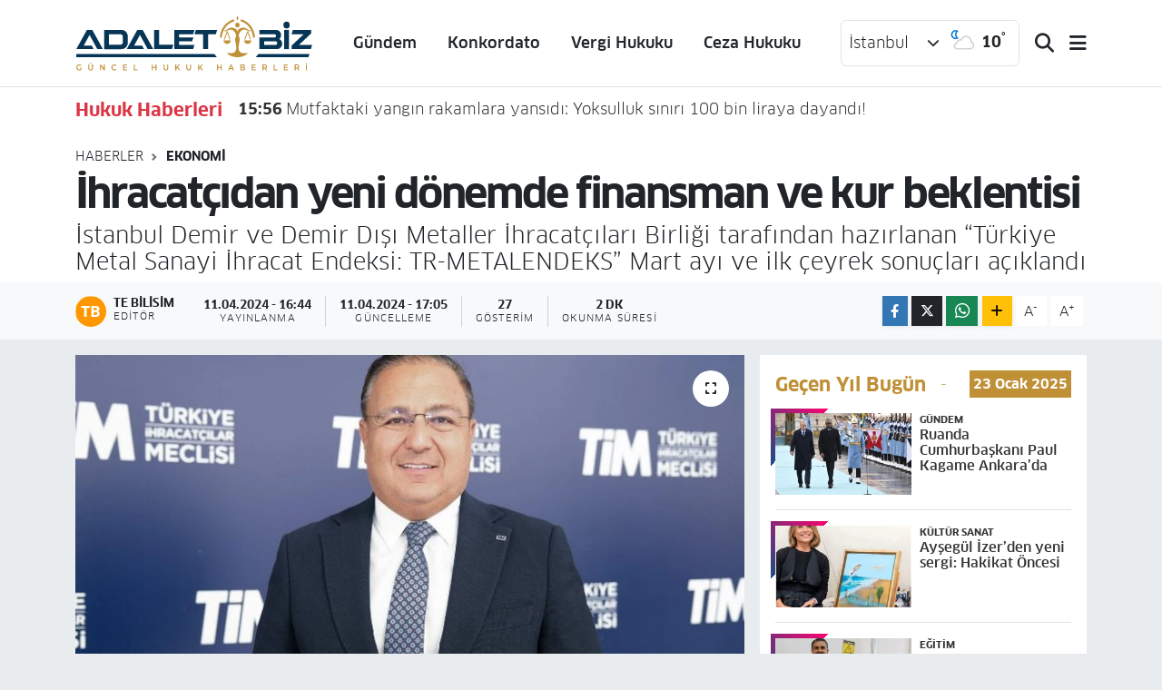

--- FILE ---
content_type: text/html; charset=UTF-8
request_url: https://www.adaletbiz.com/ihracatcidan-yeni-donemde-finansman-ve-kur-beklentisi
body_size: 22752
content:
<!DOCTYPE html>
<html lang="tr" data-theme="flow">
<head>
<link rel="dns-prefetch" href="//www.adaletbiz.com">
<link rel="dns-prefetch" href="//adaletbizcom.teimg.com">
<link rel="dns-prefetch" href="//static.tebilisim.com">
<link rel="dns-prefetch" href="//www.googletagmanager.com">
<link rel="dns-prefetch" href="//www.w3.org">
<link rel="dns-prefetch" href="//www.facebook.com">
<link rel="dns-prefetch" href="//x.com">
<link rel="dns-prefetch" href="//api.whatsapp.com">
<link rel="dns-prefetch" href="//www.linkedin.com">
<link rel="dns-prefetch" href="//pinterest.com">
<link rel="dns-prefetch" href="//t.me">
<link rel="dns-prefetch" href="//tebilisim.com">

    <meta charset="utf-8">
<title>İhracatçıdan yeni dönemde finansman ve kur beklentisi - Hukuk Haberleri ADALETBİZ!</title>
<meta name="description" content="İstanbul Demir ve Demir Dışı Metaller İhracatçıları Birliği tarafından hazırlanan “Türkiye Metal Sanayi İhracat Endeksi: TR-METALENDEKS” Mart ayı ve ilk çeyrek sonuçları açıklandı">
<link rel="canonical" href="https://www.adaletbiz.com/ihracatcidan-yeni-donemde-finansman-ve-kur-beklentisi">
<meta name="viewport" content="width=device-width,initial-scale=1">
<meta name="X-UA-Compatible" content="IE=edge">
<meta name="robots" content="max-image-preview:large">
<meta name="theme-color" content="#083455">
<meta name="title" content="İhracatçıdan yeni dönemde finansman ve kur beklentisi">
<meta name="articleSection" content="news">
<meta name="datePublished" content="2024-04-11T16:44:00+03:00">
<meta name="dateModified" content="2024-04-11T17:05:06+03:00">
<meta name="articleAuthor" content="İGF Haber Ajansı">
<meta name="author" content="İGF Haber Ajansı">
<link rel="amphtml" href="https://www.adaletbiz.com/ihracatcidan-yeni-donemde-finansman-ve-kur-beklentisi/amp">
<meta property="og:site_name" content="Hukuk Haberleri ADALETBİZ!">
<meta property="og:title" content="İhracatçıdan yeni dönemde finansman ve kur beklentisi">
<meta property="og:description" content="İstanbul Demir ve Demir Dışı Metaller İhracatçıları Birliği tarafından hazırlanan “Türkiye Metal Sanayi İhracat Endeksi: TR-METALENDEKS” Mart ayı ve ilk çeyrek sonuçları açıklandı">
<meta property="og:url" content="https://www.adaletbiz.com/ihracatcidan-yeni-donemde-finansman-ve-kur-beklentisi">
<meta property="og:image" content="https://adaletbizcom.teimg.com/crop/1280x720/adaletbiz-com/uploads/2024/04/agency/igf/ihracatcidan-yeni-donemde-finansman-ve-kur-beklentisi.jpg">
<meta property="og:image:width" content="1280">
<meta property="og:image:height" content="720">
<meta property="og:image:alt" content="İhracatçıdan yeni dönemde finansman ve kur beklentisi">
<meta property="og:article:published_time" content="2024-04-11T16:44:00+03:00">
<meta property="og:article:modified_time" content="2024-04-11T17:05:06+03:00">
<meta property="og:type" content="article">
<meta name="twitter:card" content="summary_large_image">
<meta name="twitter:title" content="İhracatçıdan yeni dönemde finansman ve kur beklentisi">
<meta name="twitter:description" content="İstanbul Demir ve Demir Dışı Metaller İhracatçıları Birliği tarafından hazırlanan “Türkiye Metal Sanayi İhracat Endeksi: TR-METALENDEKS” Mart ayı ve ilk çeyrek sonuçları açıklandı">
<meta name="twitter:image" content="https://adaletbizcom.teimg.com/crop/1280x720/adaletbiz-com/uploads/2024/04/agency/igf/ihracatcidan-yeni-donemde-finansman-ve-kur-beklentisi.jpg">
<meta name="twitter:url" content="https://www.adaletbiz.com/ihracatcidan-yeni-donemde-finansman-ve-kur-beklentisi">
<link rel="manifest" href="https://www.adaletbiz.com/manifest.json?v=6.6.4" />
<link rel="preload" href="https://static.tebilisim.com/flow/assets/css/font-awesome/fa-solid-900.woff2" as="font" type="font/woff2" crossorigin />
<link rel="preload" href="https://static.tebilisim.com/flow/assets/css/font-awesome/fa-brands-400.woff2" as="font" type="font/woff2" crossorigin />
<link rel="preload" href="https://static.tebilisim.com/flow/assets/css/weather-icons/font/weathericons-regular-webfont.woff2" as="font" type="font/woff2" crossorigin />
<link rel="preload" href="https://static.tebilisim.com/flow/vendor/te/fonts/clan/clan-500.woff2" as="font" type="font/woff2" crossorigin />
<link rel="preload" href="https://static.tebilisim.com/flow/vendor/te/fonts/clan/clan-600.woff2" as="font" type="font/woff2" crossorigin />
<link rel="preload" href="https://static.tebilisim.com/flow/vendor/te/fonts/clan/clan-700.woff2" as="font" type="font/woff2" crossorigin />
<link rel="preload" href="https://static.tebilisim.com/flow/vendor/te/fonts/clan/clan-800.woff2" as="font" type="font/woff2" crossorigin />


<link rel="preload" as="style" href="https://static.tebilisim.com/flow/vendor/te/fonts/clan.css?v=6.6.4">
<link rel="stylesheet" href="https://static.tebilisim.com/flow/vendor/te/fonts/clan.css?v=6.6.4">

<link rel="preload" as="image" href="https://adaletbizcom.teimg.com/crop/1280x720/adaletbiz-com/uploads/2024/04/agency/igf/ihracatcidan-yeni-donemde-finansman-ve-kur-beklentisi.jpg">
<style>:root {
        --te-link-color: #333;
        --te-link-hover-color: #000;
        --te-font: "Clan";
        --te-secondary-font: "Clan";
        --te-h1-font-size: 45px;
        --te-color: #083455;
        --te-hover-color: #c09037;
        --mm-ocd-width: 85%!important; /*  Mobil Menü Genişliği */
        --swiper-theme-color: var(--te-color)!important;
        --header-13-color: #ffc107;
    }</style><link rel="preload" as="style" href="https://static.tebilisim.com/flow/assets/vendor/bootstrap/css/bootstrap.min.css?v=6.6.4">
<link rel="stylesheet" href="https://static.tebilisim.com/flow/assets/vendor/bootstrap/css/bootstrap.min.css?v=6.6.4">
<link rel="preload" as="style" href="https://static.tebilisim.com/flow/assets/css/app6.6.4.min.css">
<link rel="stylesheet" href="https://static.tebilisim.com/flow/assets/css/app6.6.4.min.css">



<script type="application/ld+json">{"@context":"https:\/\/schema.org","@type":"WebSite","url":"https:\/\/www.adaletbiz.com","potentialAction":{"@type":"SearchAction","target":"https:\/\/www.adaletbiz.com\/arama?q={query}","query-input":"required name=query"}}</script>

<script type="application/ld+json">{"@context":"https:\/\/schema.org","@type":"NewsMediaOrganization","url":"https:\/\/www.adaletbiz.com","name":"Adaletbiz G\u00fcncel Hukuk Haberleri","logo":"https:\/\/adaletbizcom.teimg.com\/adaletbiz-com\/uploads\/2023\/12\/adalet-biz-yeni.svg"}</script>

<script type="application/ld+json">{"@context":"https:\/\/schema.org","@graph":[{"@type":"SiteNavigationElement","name":"Ana Sayfa","url":"https:\/\/www.adaletbiz.com","@id":"https:\/\/www.adaletbiz.com"},{"@type":"SiteNavigationElement","name":"Yarg\u0131tay Kararlar\u0131","url":"https:\/\/www.adaletbiz.com\/yargitay-kararlari","@id":"https:\/\/www.adaletbiz.com\/yargitay-kararlari"},{"@type":"SiteNavigationElement","name":"Ceza Hukuku","url":"https:\/\/www.adaletbiz.com\/ceza-hukuku","@id":"https:\/\/www.adaletbiz.com\/ceza-hukuku"},{"@type":"SiteNavigationElement","name":"Dan\u0131\u015ftay Kararlar\u0131","url":"https:\/\/www.adaletbiz.com\/danistay-kararlari","@id":"https:\/\/www.adaletbiz.com\/danistay-kararlari"},{"@type":"SiteNavigationElement","name":"G\u00fcndem","url":"https:\/\/www.adaletbiz.com\/gundem","@id":"https:\/\/www.adaletbiz.com\/gundem"},{"@type":"SiteNavigationElement","name":"A\u0130HM","url":"https:\/\/www.adaletbiz.com\/aihm","@id":"https:\/\/www.adaletbiz.com\/aihm"},{"@type":"SiteNavigationElement","name":"Anayasa Mahkemesi","url":"https:\/\/www.adaletbiz.com\/anayasa-mahkemesi","@id":"https:\/\/www.adaletbiz.com\/anayasa-mahkemesi"},{"@type":"SiteNavigationElement","name":"HSYK","url":"https:\/\/www.adaletbiz.com\/hsyk","@id":"https:\/\/www.adaletbiz.com\/hsyk"},{"@type":"SiteNavigationElement","name":"K\u00f6\u015fe Yazarlar\u0131","url":"https:\/\/www.adaletbiz.com\/kose-yazarlari","@id":"https:\/\/www.adaletbiz.com\/kose-yazarlari"},{"@type":"SiteNavigationElement","name":"S\u00f6yle\u015fi","url":"https:\/\/www.adaletbiz.com\/soylesi","@id":"https:\/\/www.adaletbiz.com\/soylesi"},{"@type":"SiteNavigationElement","name":"Hukuk Makaleleri","url":"https:\/\/www.adaletbiz.com\/hukuk-makaleleri","@id":"https:\/\/www.adaletbiz.com\/hukuk-makaleleri"},{"@type":"SiteNavigationElement","name":"Hukuk","url":"https:\/\/www.adaletbiz.com\/hukuk","@id":"https:\/\/www.adaletbiz.com\/hukuk"},{"@type":"SiteNavigationElement","name":"Yeni TTK","url":"https:\/\/www.adaletbiz.com\/yeni-ttk","@id":"https:\/\/www.adaletbiz.com\/yeni-ttk"},{"@type":"SiteNavigationElement","name":"\u0130\u0130K","url":"https:\/\/www.adaletbiz.com\/iik","@id":"https:\/\/www.adaletbiz.com\/iik"},{"@type":"SiteNavigationElement","name":"Mevzuat","url":"https:\/\/www.adaletbiz.com\/mevzuat","@id":"https:\/\/www.adaletbiz.com\/mevzuat"},{"@type":"SiteNavigationElement","name":"TBMM","url":"https:\/\/www.adaletbiz.com\/tbmm","@id":"https:\/\/www.adaletbiz.com\/tbmm"},{"@type":"SiteNavigationElement","name":"\u0130nfaz Hukuku","url":"https:\/\/www.adaletbiz.com\/infaz-hukuku","@id":"https:\/\/www.adaletbiz.com\/infaz-hukuku"},{"@type":"SiteNavigationElement","name":"Adliye Telefonlar\u0131","url":"https:\/\/www.adaletbiz.com\/adliye-telefonlari","@id":"https:\/\/www.adaletbiz.com\/adliye-telefonlari"},{"@type":"SiteNavigationElement","name":"Barolar","url":"https:\/\/www.adaletbiz.com\/barolar","@id":"https:\/\/www.adaletbiz.com\/barolar"},{"@type":"SiteNavigationElement","name":"Resmi Gazete","url":"https:\/\/www.adaletbiz.com\/resmi-gazete","@id":"https:\/\/www.adaletbiz.com\/resmi-gazete"},{"@type":"SiteNavigationElement","name":"Barolar Birli\u011fi","url":"https:\/\/www.adaletbiz.com\/barolar-birligi","@id":"https:\/\/www.adaletbiz.com\/barolar-birligi"},{"@type":"SiteNavigationElement","name":"Arabuluculuk","url":"https:\/\/www.adaletbiz.com\/arabuluculuk","@id":"https:\/\/www.adaletbiz.com\/arabuluculuk"},{"@type":"SiteNavigationElement","name":"Vergi Hukuku","url":"https:\/\/www.adaletbiz.com\/vergi-hukuku","@id":"https:\/\/www.adaletbiz.com\/vergi-hukuku"},{"@type":"SiteNavigationElement","name":"SGK","url":"https:\/\/www.adaletbiz.com\/sgk","@id":"https:\/\/www.adaletbiz.com\/sgk"},{"@type":"SiteNavigationElement","name":"Magazin","url":"https:\/\/www.adaletbiz.com\/magazin","@id":"https:\/\/www.adaletbiz.com\/magazin"},{"@type":"SiteNavigationElement","name":"\u0130dare Mahkemeleri","url":"https:\/\/www.adaletbiz.com\/idare-mahkemeleri","@id":"https:\/\/www.adaletbiz.com\/idare-mahkemeleri"},{"@type":"SiteNavigationElement","name":"Adliye","url":"https:\/\/www.adaletbiz.com\/adliye","@id":"https:\/\/www.adaletbiz.com\/adliye"},{"@type":"SiteNavigationElement","name":"Sa\u011fl\u0131k","url":"https:\/\/www.adaletbiz.com\/saglik","@id":"https:\/\/www.adaletbiz.com\/saglik"},{"@type":"SiteNavigationElement","name":"Ya\u015fam","url":"https:\/\/www.adaletbiz.com\/yasam","@id":"https:\/\/www.adaletbiz.com\/yasam"},{"@type":"SiteNavigationElement","name":"Kamu Hukuku","url":"https:\/\/www.adaletbiz.com\/kamu-hukuku","@id":"https:\/\/www.adaletbiz.com\/kamu-hukuku"},{"@type":"SiteNavigationElement","name":"E\u011fitim","url":"https:\/\/www.adaletbiz.com\/egitim","@id":"https:\/\/www.adaletbiz.com\/egitim"},{"@type":"SiteNavigationElement","name":"\u00d6zel Hukuk","url":"https:\/\/www.adaletbiz.com\/ozel-hukuk","@id":"https:\/\/www.adaletbiz.com\/ozel-hukuk"},{"@type":"SiteNavigationElement","name":"HMK","url":"https:\/\/www.adaletbiz.com\/hmk","@id":"https:\/\/www.adaletbiz.com\/hmk"},{"@type":"SiteNavigationElement","name":"Dilek\u00e7e \u00f6rnekleri","url":"https:\/\/www.adaletbiz.com\/dilekce-ornekleri","@id":"https:\/\/www.adaletbiz.com\/dilekce-ornekleri"},{"@type":"SiteNavigationElement","name":"SMMM Haberleri","url":"https:\/\/www.adaletbiz.com\/smmm-haberleri","@id":"https:\/\/www.adaletbiz.com\/smmm-haberleri"},{"@type":"SiteNavigationElement","name":"Yarg\u0131","url":"https:\/\/www.adaletbiz.com\/yargi","@id":"https:\/\/www.adaletbiz.com\/yargi"},{"@type":"SiteNavigationElement","name":"Yarg\u0131tay","url":"https:\/\/www.adaletbiz.com\/yargitay","@id":"https:\/\/www.adaletbiz.com\/yargitay"},{"@type":"SiteNavigationElement","name":"Dan\u0131\u015ftay","url":"https:\/\/www.adaletbiz.com\/danistay","@id":"https:\/\/www.adaletbiz.com\/danistay"},{"@type":"SiteNavigationElement","name":"Adalet","url":"https:\/\/www.adaletbiz.com\/adalet","@id":"https:\/\/www.adaletbiz.com\/adalet"},{"@type":"SiteNavigationElement","name":"HAK\u0130M- SAVCI","url":"https:\/\/www.adaletbiz.com\/hakim-savci","@id":"https:\/\/www.adaletbiz.com\/hakim-savci"},{"@type":"SiteNavigationElement","name":"Vergi Su\u00e7lar\u0131","url":"https:\/\/www.adaletbiz.com\/vergi-suclari","@id":"https:\/\/www.adaletbiz.com\/vergi-suclari"},{"@type":"SiteNavigationElement","name":"G\u00fcndemc","url":"https:\/\/www.adaletbiz.com\/gundemc","@id":"https:\/\/www.adaletbiz.com\/gundemc"},{"@type":"SiteNavigationElement","name":"G\u00fcndemb","url":"https:\/\/www.adaletbiz.com\/gundemb","@id":"https:\/\/www.adaletbiz.com\/gundemb"},{"@type":"SiteNavigationElement","name":"G\u00fcndems","url":"https:\/\/www.adaletbiz.com\/gundems","@id":"https:\/\/www.adaletbiz.com\/gundems"},{"@type":"SiteNavigationElement","name":"G\u00fcndemh","url":"https:\/\/www.adaletbiz.com\/gundemh","@id":"https:\/\/www.adaletbiz.com\/gundemh"},{"@type":"SiteNavigationElement","name":"\u00c7EVRE","url":"https:\/\/www.adaletbiz.com\/cevre","@id":"https:\/\/www.adaletbiz.com\/cevre"},{"@type":"SiteNavigationElement","name":"Teknoloji","url":"https:\/\/www.adaletbiz.com\/teknoloji","@id":"https:\/\/www.adaletbiz.com\/teknoloji"},{"@type":"SiteNavigationElement","name":"BAM","url":"https:\/\/www.adaletbiz.com\/bam","@id":"https:\/\/www.adaletbiz.com\/bam"},{"@type":"SiteNavigationElement","name":"\u0130stinaf","url":"https:\/\/www.adaletbiz.com\/istinaf","@id":"https:\/\/www.adaletbiz.com\/istinaf"},{"@type":"SiteNavigationElement","name":"Zaytung","url":"https:\/\/www.adaletbiz.com\/zaytung","@id":"https:\/\/www.adaletbiz.com\/zaytung"},{"@type":"SiteNavigationElement","name":"TT Hukuku","url":"https:\/\/www.adaletbiz.com\/tt-hukuku","@id":"https:\/\/www.adaletbiz.com\/tt-hukuku"},{"@type":"SiteNavigationElement","name":"Rahmi Ofluo\u011flu Yaz\u0131lar\u0131","url":"https:\/\/www.adaletbiz.com\/rahmi-ofluoglu-yazilari","@id":"https:\/\/www.adaletbiz.com\/rahmi-ofluoglu-yazilari"},{"@type":"SiteNavigationElement","name":"Konkordato","url":"https:\/\/www.adaletbiz.com\/konkordato","@id":"https:\/\/www.adaletbiz.com\/konkordato"},{"@type":"SiteNavigationElement","name":"T\u00fcketici","url":"https:\/\/www.adaletbiz.com\/tuketici","@id":"https:\/\/www.adaletbiz.com\/tuketici"},{"@type":"SiteNavigationElement","name":"Sosyal Medya","url":"https:\/\/www.adaletbiz.com\/sosyal-medya","@id":"https:\/\/www.adaletbiz.com\/sosyal-medya"},{"@type":"SiteNavigationElement","name":"Siyaset","url":"https:\/\/www.adaletbiz.com\/siyaset","@id":"https:\/\/www.adaletbiz.com\/siyaset"},{"@type":"SiteNavigationElement","name":"K\u00fclt\u00fcr sanat","url":"https:\/\/www.adaletbiz.com\/kultur-sanat","@id":"https:\/\/www.adaletbiz.com\/kultur-sanat"},{"@type":"SiteNavigationElement","name":"D\u00fcnya","url":"https:\/\/www.adaletbiz.com\/dunya","@id":"https:\/\/www.adaletbiz.com\/dunya"},{"@type":"SiteNavigationElement","name":"Yerel","url":"https:\/\/www.adaletbiz.com\/yerel","@id":"https:\/\/www.adaletbiz.com\/yerel"},{"@type":"SiteNavigationElement","name":"Bursaspor","url":"https:\/\/www.adaletbiz.com\/bursaspor","@id":"https:\/\/www.adaletbiz.com\/bursaspor"},{"@type":"SiteNavigationElement","name":"Fenerbah\u00e7e","url":"https:\/\/www.adaletbiz.com\/fenerbahce","@id":"https:\/\/www.adaletbiz.com\/fenerbahce"},{"@type":"SiteNavigationElement","name":"ADALETB\u0130Z MOB\u0130L UYGULAMA HAZIR","url":"https:\/\/www.adaletbiz.com\/adaletbiz-mobil-uygulama-hazir","@id":"https:\/\/www.adaletbiz.com\/adaletbiz-mobil-uygulama-hazir"},{"@type":"SiteNavigationElement","name":"D\u0130LEK\u00c7E \u00d6RNEKLER\u0130","url":"https:\/\/www.adaletbiz.com\/dilekce-ornekleri-1","@id":"https:\/\/www.adaletbiz.com\/dilekce-ornekleri-1"},{"@type":"SiteNavigationElement","name":"ADALETB\u0130Z B\u00dcLTEN\u0130","url":"https:\/\/www.adaletbiz.com\/adaletbiz-bulteni","@id":"https:\/\/www.adaletbiz.com\/adaletbiz-bulteni"},{"@type":"SiteNavigationElement","name":"\u0130NFAZ ( YATAR) HESAPLAMA","url":"https:\/\/www.adaletbiz.com\/infaz-yatar-hesaplama","@id":"https:\/\/www.adaletbiz.com\/infaz-yatar-hesaplama"},{"@type":"SiteNavigationElement","name":"Yazarlar","url":"https:\/\/www.adaletbiz.com\/yazarlar","@id":"https:\/\/www.adaletbiz.com\/yazarlar"},{"@type":"SiteNavigationElement","name":"Foto Galeri","url":"https:\/\/www.adaletbiz.com\/foto-galeri","@id":"https:\/\/www.adaletbiz.com\/foto-galeri"},{"@type":"SiteNavigationElement","name":"Video Galeri","url":"https:\/\/www.adaletbiz.com\/video","@id":"https:\/\/www.adaletbiz.com\/video"},{"@type":"SiteNavigationElement","name":"Biyografiler","url":"https:\/\/www.adaletbiz.com\/biyografi","@id":"https:\/\/www.adaletbiz.com\/biyografi"},{"@type":"SiteNavigationElement","name":"Firma Rehberi","url":"https:\/\/www.adaletbiz.com\/rehber","@id":"https:\/\/www.adaletbiz.com\/rehber"},{"@type":"SiteNavigationElement","name":"Seri \u0130lanlar","url":"https:\/\/www.adaletbiz.com\/ilan","@id":"https:\/\/www.adaletbiz.com\/ilan"},{"@type":"SiteNavigationElement","name":"Vefatlar","url":"https:\/\/www.adaletbiz.com\/vefat","@id":"https:\/\/www.adaletbiz.com\/vefat"},{"@type":"SiteNavigationElement","name":"R\u00f6portajlar","url":"https:\/\/www.adaletbiz.com\/roportaj","@id":"https:\/\/www.adaletbiz.com\/roportaj"},{"@type":"SiteNavigationElement","name":"Anketler","url":"https:\/\/www.adaletbiz.com\/anketler","@id":"https:\/\/www.adaletbiz.com\/anketler"},{"@type":"SiteNavigationElement","name":"Obshtina Nikopol Bug\u00fcn, Yar\u0131n ve 1 Haftal\u0131k Hava Durumu Tahmini","url":"https:\/\/www.adaletbiz.com\/obshtina-nikopol-hava-durumu","@id":"https:\/\/www.adaletbiz.com\/obshtina-nikopol-hava-durumu"},{"@type":"SiteNavigationElement","name":"Obshtina Nikopol Namaz Vakitleri","url":"https:\/\/www.adaletbiz.com\/obshtina-nikopol-namaz-vakitleri","@id":"https:\/\/www.adaletbiz.com\/obshtina-nikopol-namaz-vakitleri"},{"@type":"SiteNavigationElement","name":"Puan Durumu ve Fikst\u00fcr","url":"https:\/\/www.adaletbiz.com\/futbol\/st-super-lig-puan-durumu-ve-fikstur","@id":"https:\/\/www.adaletbiz.com\/futbol\/st-super-lig-puan-durumu-ve-fikstur"}]}</script>

<script type="application/ld+json">{"@context":"https:\/\/schema.org","@type":"BreadcrumbList","itemListElement":[{"@type":"ListItem","position":1,"item":{"@type":"Thing","@id":"https:\/\/www.adaletbiz.com","name":"Haberler"}},{"@type":"ListItem","position":2,"item":{"@type":"Thing","@id":"https:\/\/www.adaletbiz.com\/ekonomi","name":"Ekonomi"}},{"@type":"ListItem","position":3,"item":{"@type":"Thing","@id":"https:\/\/www.adaletbiz.com\/ihracatcidan-yeni-donemde-finansman-ve-kur-beklentisi","name":"\u0130hracat\u00e7\u0131dan yeni d\u00f6nemde finansman ve kur beklentisi"}}]}</script>
<script type="application/ld+json">{"@context":"https:\/\/schema.org","@type":"NewsArticle","headline":"\u0130hracat\u00e7\u0131dan yeni d\u00f6nemde finansman ve kur beklentisi","articleSection":"Ekonomi","dateCreated":"2024-04-11T16:44:00+03:00","datePublished":"2024-04-11T16:44:00+03:00","dateModified":"2024-04-11T17:05:06+03:00","wordCount":513,"genre":"news","mainEntityOfPage":{"@type":"WebPage","@id":"https:\/\/www.adaletbiz.com\/ihracatcidan-yeni-donemde-finansman-ve-kur-beklentisi"},"articleBody":"\u0130stanbul Demir ve Demir D\u0131\u015f\u0131 Metaller \u0130hracat\u00e7\u0131lar\u0131 Birli\u011fi taraf\u0131ndan haz\u0131rlanan \u201cT\u00fcrkiye Metal Sanayi \u0130hracat Endeksi: TR-METALENDEKS\u201d Mart ay\u0131 ve ilk \u00e7eyrek sonu\u00e7lar\u0131 a\u00e7\u0131kland\u0131.\u0130STANBUL (\u0130GFA) - \u0130stanbul Demir ve Demir D\u0131\u015f\u0131 Metaller \u0130hracat\u00e7\u0131lar\u0131 Birli\u011fi\u2019nin (\u0130DDM\u0130B); metal sanayi ihracat pazarlar\u0131ndaki geli\u015fmeleri ve ihracat taleplerini izlemek ve de\u011ferlendirmek, sekt\u00f6r ve ihracat\u00e7\u0131lar\u0131 bilgilendirmek, metal fiyatlar\u0131, \u00fcretim maliyetleri, d\u00f6viz kurlar\u0131, k\u00e2r marjlar\u0131, stoklar gibi g\u00f6stergeleri izlemek, sekt\u00f6r ve ihracat\u00e7\u0131lar\u0131 bilgilendirmek i\u00e7in 2023 y\u0131l\u0131nda hayata ge\u00e7irdi\u011fi \u2018T\u00fcrkiye Metal Sanayi \u0130hracat Endeksi\u2019nin Mart ay\u0131 ve ilk \u00e7eyrek sonu\u00e7lar\u0131 a\u00e7\u0131kland\u0131.\nYeni y\u0131la gerileme ile ba\u015flayan endeks \u015fubat ay\u0131ndan sonra mart ay\u0131nda da art\u0131\u015f g\u00f6stererek toparlanma i\u00e7in sinyal verdi.\nEndeksin Mart ay\u0131 sonu\u00e7lar\u0131na g\u00f6re; k\u00fcresel ekonomide s\u0131k\u0131 para politikalar\u0131n\u0131n k\u00fcresel talebe ve mal ticaretine yaratt\u0131\u011f\u0131 bask\u0131n\u0131n s\u00fcrd\u00fc\u011f\u00fc belirtilirken, buna kar\u015f\u0131n Mart ay\u0131nda enflasyonlardaki d\u00fc\u015f\u00fc\u015fler ile b\u00fcy\u00fck merkez bankalar\u0131n\u0131n faiz indirimlerine ili\u015fkin takvimleri giderek daha net hale geldi\u011fi ifade edildi. B\u00fcy\u00fck merkez bankalar\u0131n\u0131n haziran ay\u0131nda ilk faiz indirimlerini yapabileceklerinin \u00f6ng\u00f6r\u00fcld\u00fc\u011f\u00fc rapor sonu\u00e7lar\u0131na g\u00f6re; k\u00fcresel talepte toparlanma beklentisi olu\u015fmaya ba\u015flad\u0131\u011f\u0131 ve metal fiyatlar\u0131nda da art\u0131\u015flar\u0131n ger\u00e7ekle\u015fti\u011fi ifade edildi.\nYurti\u00e7inde ise d\u00f6viz kurlar\u0131nda y\u00fckseli\u015f ve faizlerde art\u0131\u015f ya\u015fand\u0131\u011f\u0131 bilgisinin payla\u015f\u0131ld\u0131\u011f\u0131 rapor sonu\u00e7lar\u0131na g\u00f6re, yerel se\u00e7imler sonras\u0131 i\u00e7in d\u00f6viz kurlar\u0131nda \u00f6nemli art\u0131\u015flar olaca\u011f\u0131 beklentisi ile d\u00f6vize artan talebin kurlar\u0131 \u00f6nemli \u00f6l\u00e7\u00fcde y\u00fckseltmesiyle, Merkez Bankas\u0131'n\u0131n da d\u00f6vize talebi yava\u015flatmak i\u00e7in faiz oranlar\u0131n\u0131 y\u00fczde 50\u2019ye \u00e7\u0131kard\u0131\u011f\u0131 ifade edildi.\nMetal sanayi ihracat miktar endeksinin \u015fubat ay\u0131ndan sonra mart ay\u0131nda da \u00f6nemli bir art\u0131\u015f g\u00f6sterdi\u011fi bilgisinin payla\u015f\u0131ld\u0131\u011f\u0131 endeks sonu\u00e7lar\u0131na g\u00f6re; pazarlarda durgunluk ve zay\u0131f talebin s\u00fcrmesine ra\u011fmen miktar endeksi \u015eubat ay\u0131nda 126,02 puan iken Mart ay\u0131nda 137,03 puan olarak ger\u00e7ekle\u015fti. Metal sanayi ihracat de\u011fer endeksinin \u015eubat ay\u0131ndan sonra Mart ay\u0131nda da y\u00fckseldi\u011finin a\u00e7\u0131kland\u0131\u011f\u0131 sonu\u00e7lara g\u00f6re, Mart ay\u0131nda de\u011fer endeksi 146,68 puandan 160,09 puana \u00e7\u0131kt\u0131. Metal sanayi ihracat birim de\u011fer endeksinin ise mart ay\u0131nda s\u0131n\u0131rl\u0131 \u00f6l\u00e7\u00fcde y\u00fckselerek 117,27 puan oldu\u011fu a\u00e7\u0131klan\u0131rken, ihracat birim fiyatlar\u0131 \u015fubat ay\u0131nda 4,35 dolar\/kg iken mart ay\u0131nda 4,38 dolar\/kg olarak ger\u00e7ekle\u015fti.\n\u0130K\u0130NC\u0130 \u00c7EYREKTE TALEPTE TOPARLANMA BEKLENT\u0130S\u0130\n\u0130kinci \u00e7eyrekte talep taraf\u0131nda toparlanma beklentisinin bulundu\u011funun belirtildi\u011fi sonu\u00e7lara g\u00f6re, metal fiyatlar\u0131nda da s\u0131n\u0131rl\u0131 ve kademeli art\u0131\u015f beklendi\u011fi bilgisi payla\u015f\u0131ld\u0131. \u0130hracat\u00e7\u0131lar aras\u0131nda yap\u0131lan beklenti anketi mart ay\u0131 sonu\u00e7lar\u0131na g\u00f6re; ihracat sipari\u015flerindeki d\u00fc\u015f\u00fc\u015f\u00fcn \u00f6nemli \u00f6l\u00e7\u00fcde yava\u015flad\u0131\u011f\u0131 ve fiyat art\u0131\u015flar\u0131n\u0131n \u00fcmit verdi\u011fi bilgisi payla\u015f\u0131ld\u0131.","description":"\u0130stanbul Demir ve Demir D\u0131\u015f\u0131 Metaller \u0130hracat\u00e7\u0131lar\u0131 Birli\u011fi taraf\u0131ndan haz\u0131rlanan \u201cT\u00fcrkiye Metal Sanayi \u0130hracat Endeksi: TR-METALENDEKS\u201d Mart ay\u0131 ve ilk \u00e7eyrek sonu\u00e7lar\u0131 a\u00e7\u0131kland\u0131","inLanguage":"tr-TR","keywords":[],"image":{"@type":"ImageObject","url":"https:\/\/adaletbizcom.teimg.com\/crop\/1280x720\/adaletbiz-com\/uploads\/2024\/04\/agency\/igf\/ihracatcidan-yeni-donemde-finansman-ve-kur-beklentisi.jpg","width":"1280","height":"720","caption":"\u0130hracat\u00e7\u0131dan yeni d\u00f6nemde finansman ve kur beklentisi"},"publishingPrinciples":"https:\/\/www.adaletbiz.com\/gizlilik-sozlesmesi","isFamilyFriendly":"http:\/\/schema.org\/True","isAccessibleForFree":"http:\/\/schema.org\/True","publisher":{"@type":"Organization","name":"Adaletbiz G\u00fcncel Hukuk Haberleri","image":"https:\/\/adaletbizcom.teimg.com\/adaletbiz-com\/uploads\/2023\/12\/adalet-biz-yeni.svg","logo":{"@type":"ImageObject","url":"https:\/\/adaletbizcom.teimg.com\/adaletbiz-com\/uploads\/2023\/12\/adalet-biz-yeni.svg","width":"640","height":"375"}},"author":{"@type":"Person","name":"TE Bilisim","honorificPrefix":"","jobTitle":"","url":null}}</script>









<script async data-cfasync="false"
	src="https://www.googletagmanager.com/gtag/js?id=G-RSQ2F3RVZP"></script>
<script data-cfasync="false">
	window.dataLayer = window.dataLayer || [];
	  function gtag(){dataLayer.push(arguments);}
	  gtag('js', new Date());
	  gtag('config', 'G-RSQ2F3RVZP');
</script>




</head>




<body class="d-flex flex-column min-vh-100">

    
    

    <script>
    // HEADER newsTicker
document.addEventListener("DOMContentLoaded", function() {
    var newsItems = document.querySelectorAll('.header-news-item');
    var currentIndex = 0;

    // İlk haberi aktif hale getir
    newsItems[currentIndex].classList.add('active');

    setInterval(function() {
        // Aktif haberi yukarı kaydır
        newsItems[currentIndex].classList.add('up');

        // Sonraki haberi aktif yap
        currentIndex = (currentIndex + 1) % newsItems.length;
        newsItems[currentIndex].classList.add('active');

        // Önceki haberi sıfırla
        var previousIndex = currentIndex - 1 >= 0 ? currentIndex - 1 : newsItems.length - 1;
        setTimeout(function() {
            newsItems[previousIndex].classList.remove('active', 'up');
        }, 500); // Geçiş süresi bittikten sonra

    }, 3500); // 3.5 saniyede bir haber değiştir (3 saniye görünüm + 0.5 saniye geçiş)
});

</script>

<header class="header-10">
    <nav class="main-menu navbar navbar-expand-lg bg-white border-bottom py-3">
        <div class="container">
            <div class="d-lg-none">
                <a href="#menu" title="Ana Menü"><i class="fa fa-bars fa-lg text-dark"></i></a>
            </div>
            <div>
                                <a class="navbar-brand mx-0" href="/" title="Hukuk Haberleri ADALETBİZ!">
                    <img src="https://adaletbizcom.teimg.com/adaletbiz-com/uploads/2023/12/adalet-biz-yeni.svg" alt="Hukuk Haberleri ADALETBİZ!" width="262" height="40" class="light-mode img-fluid flow-logo">
<img src="https://adaletbizcom.teimg.com/adaletbiz-com/uploads/2023/12/adalet-biz-light.svg" alt="Hukuk Haberleri ADALETBİZ!" width="262" height="40" class="dark-mode img-fluid flow-logo d-none">

                </a>
                            </div>
            <div class="d-none d-lg-block mx-auto">
                <ul  class="nav fw-semibold">
        <li class="nav-item   ">
        <a href="/gundem" class="nav-link text-dark" target="_self" title="Gündem">Gündem</a>
        
    </li>
        <li class="nav-item   ">
        <a href="/konkordato" class="nav-link text-dark" target="_self" title="Konkordato">Konkordato</a>
        
    </li>
        <li class="nav-item   ">
        <a href="/vergi-hukuku" class="nav-link text-dark" target="_self" title="Vergi Hukuku">Vergi Hukuku</a>
        
    </li>
        <li class="nav-item   ">
        <a href="/ceza-hukuku" class="nav-link text-dark" target="_self" title="Ceza Hukuku">Ceza Hukuku</a>
        
    </li>
    </ul>

            </div>
            <div class="weather-top weather-widget justify-content-end align-items-center p-2 me-3 d-none d-xl-flex border rounded">
                <!-- HAVA DURUMU -->

<input type="hidden" name="widget_setting_weathercity" value="41.16343020,28.76644080" />

    
        <div class="weather">
            <div class="custom-selectbox " onclick="toggleDropdown(this)" style="width: 100px">
    <div class="d-flex justify-content-between align-items-center">
        <span style="">İstanbul</span>
        <i class="fas fa-chevron-down" style="font-size: 14px"></i>
    </div>
    <ul class="bg-white text-dark overflow-widget" style="min-height: 100px; max-height: 300px">
                        <li>
            <a href="https://www.adaletbiz.com/adana-hava-durumu" title="Adana Hava Durumu" class="text-dark">
                Adana
            </a>
        </li>
                        <li>
            <a href="https://www.adaletbiz.com/adiyaman-hava-durumu" title="Adıyaman Hava Durumu" class="text-dark">
                Adıyaman
            </a>
        </li>
                        <li>
            <a href="https://www.adaletbiz.com/afyonkarahisar-hava-durumu" title="Afyonkarahisar Hava Durumu" class="text-dark">
                Afyonkarahisar
            </a>
        </li>
                        <li>
            <a href="https://www.adaletbiz.com/agri-hava-durumu" title="Ağrı Hava Durumu" class="text-dark">
                Ağrı
            </a>
        </li>
                        <li>
            <a href="https://www.adaletbiz.com/aksaray-hava-durumu" title="Aksaray Hava Durumu" class="text-dark">
                Aksaray
            </a>
        </li>
                        <li>
            <a href="https://www.adaletbiz.com/amasya-hava-durumu" title="Amasya Hava Durumu" class="text-dark">
                Amasya
            </a>
        </li>
                        <li>
            <a href="https://www.adaletbiz.com/ankara-hava-durumu" title="Ankara Hava Durumu" class="text-dark">
                Ankara
            </a>
        </li>
                        <li>
            <a href="https://www.adaletbiz.com/antalya-hava-durumu" title="Antalya Hava Durumu" class="text-dark">
                Antalya
            </a>
        </li>
                        <li>
            <a href="https://www.adaletbiz.com/ardahan-hava-durumu" title="Ardahan Hava Durumu" class="text-dark">
                Ardahan
            </a>
        </li>
                        <li>
            <a href="https://www.adaletbiz.com/artvin-hava-durumu" title="Artvin Hava Durumu" class="text-dark">
                Artvin
            </a>
        </li>
                        <li>
            <a href="https://www.adaletbiz.com/aydin-hava-durumu" title="Aydın Hava Durumu" class="text-dark">
                Aydın
            </a>
        </li>
                        <li>
            <a href="https://www.adaletbiz.com/balikesir-hava-durumu" title="Balıkesir Hava Durumu" class="text-dark">
                Balıkesir
            </a>
        </li>
                        <li>
            <a href="https://www.adaletbiz.com/bartin-hava-durumu" title="Bartın Hava Durumu" class="text-dark">
                Bartın
            </a>
        </li>
                        <li>
            <a href="https://www.adaletbiz.com/batman-hava-durumu" title="Batman Hava Durumu" class="text-dark">
                Batman
            </a>
        </li>
                        <li>
            <a href="https://www.adaletbiz.com/bayburt-hava-durumu" title="Bayburt Hava Durumu" class="text-dark">
                Bayburt
            </a>
        </li>
                        <li>
            <a href="https://www.adaletbiz.com/bilecik-hava-durumu" title="Bilecik Hava Durumu" class="text-dark">
                Bilecik
            </a>
        </li>
                        <li>
            <a href="https://www.adaletbiz.com/bingol-hava-durumu" title="Bingöl Hava Durumu" class="text-dark">
                Bingöl
            </a>
        </li>
                        <li>
            <a href="https://www.adaletbiz.com/bitlis-hava-durumu" title="Bitlis Hava Durumu" class="text-dark">
                Bitlis
            </a>
        </li>
                        <li>
            <a href="https://www.adaletbiz.com/bolu-hava-durumu" title="Bolu Hava Durumu" class="text-dark">
                Bolu
            </a>
        </li>
                        <li>
            <a href="https://www.adaletbiz.com/burdur-hava-durumu" title="Burdur Hava Durumu" class="text-dark">
                Burdur
            </a>
        </li>
                        <li>
            <a href="https://www.adaletbiz.com/bursa-hava-durumu" title="Bursa Hava Durumu" class="text-dark">
                Bursa
            </a>
        </li>
                        <li>
            <a href="https://www.adaletbiz.com/canakkale-hava-durumu" title="Çanakkale Hava Durumu" class="text-dark">
                Çanakkale
            </a>
        </li>
                        <li>
            <a href="https://www.adaletbiz.com/cankiri-hava-durumu" title="Çankırı Hava Durumu" class="text-dark">
                Çankırı
            </a>
        </li>
                        <li>
            <a href="https://www.adaletbiz.com/corum-hava-durumu" title="Çorum Hava Durumu" class="text-dark">
                Çorum
            </a>
        </li>
                        <li>
            <a href="https://www.adaletbiz.com/denizli-hava-durumu" title="Denizli Hava Durumu" class="text-dark">
                Denizli
            </a>
        </li>
                        <li>
            <a href="https://www.adaletbiz.com/diyarbakir-hava-durumu" title="Diyarbakır Hava Durumu" class="text-dark">
                Diyarbakır
            </a>
        </li>
                        <li>
            <a href="https://www.adaletbiz.com/duzce-hava-durumu" title="Düzce Hava Durumu" class="text-dark">
                Düzce
            </a>
        </li>
                        <li>
            <a href="https://www.adaletbiz.com/edirne-hava-durumu" title="Edirne Hava Durumu" class="text-dark">
                Edirne
            </a>
        </li>
                        <li>
            <a href="https://www.adaletbiz.com/elazig-hava-durumu" title="Elazığ Hava Durumu" class="text-dark">
                Elazığ
            </a>
        </li>
                        <li>
            <a href="https://www.adaletbiz.com/erzincan-hava-durumu" title="Erzincan Hava Durumu" class="text-dark">
                Erzincan
            </a>
        </li>
                        <li>
            <a href="https://www.adaletbiz.com/erzurum-hava-durumu" title="Erzurum Hava Durumu" class="text-dark">
                Erzurum
            </a>
        </li>
                        <li>
            <a href="https://www.adaletbiz.com/eskisehir-hava-durumu" title="Eskişehir Hava Durumu" class="text-dark">
                Eskişehir
            </a>
        </li>
                        <li>
            <a href="https://www.adaletbiz.com/gaziantep-hava-durumu" title="Gaziantep Hava Durumu" class="text-dark">
                Gaziantep
            </a>
        </li>
                        <li>
            <a href="https://www.adaletbiz.com/giresun-hava-durumu" title="Giresun Hava Durumu" class="text-dark">
                Giresun
            </a>
        </li>
                        <li>
            <a href="https://www.adaletbiz.com/gumushane-hava-durumu" title="Gümüşhane Hava Durumu" class="text-dark">
                Gümüşhane
            </a>
        </li>
                        <li>
            <a href="https://www.adaletbiz.com/hakkari-hava-durumu" title="Hakkâri Hava Durumu" class="text-dark">
                Hakkâri
            </a>
        </li>
                        <li>
            <a href="https://www.adaletbiz.com/hatay-hava-durumu" title="Hatay Hava Durumu" class="text-dark">
                Hatay
            </a>
        </li>
                        <li>
            <a href="https://www.adaletbiz.com/igdir-hava-durumu" title="Iğdır Hava Durumu" class="text-dark">
                Iğdır
            </a>
        </li>
                        <li>
            <a href="https://www.adaletbiz.com/isparta-hava-durumu" title="Isparta Hava Durumu" class="text-dark">
                Isparta
            </a>
        </li>
                        <li>
            <a href="https://www.adaletbiz.com/istanbul-hava-durumu" title="İstanbul Hava Durumu" class="text-dark">
                İstanbul
            </a>
        </li>
                        <li>
            <a href="https://www.adaletbiz.com/izmir-hava-durumu" title="İzmir Hava Durumu" class="text-dark">
                İzmir
            </a>
        </li>
                        <li>
            <a href="https://www.adaletbiz.com/kahramanmaras-hava-durumu" title="Kahramanmaraş Hava Durumu" class="text-dark">
                Kahramanmaraş
            </a>
        </li>
                        <li>
            <a href="https://www.adaletbiz.com/karabuk-hava-durumu" title="Karabük Hava Durumu" class="text-dark">
                Karabük
            </a>
        </li>
                        <li>
            <a href="https://www.adaletbiz.com/karaman-hava-durumu" title="Karaman Hava Durumu" class="text-dark">
                Karaman
            </a>
        </li>
                        <li>
            <a href="https://www.adaletbiz.com/kars-hava-durumu" title="Kars Hava Durumu" class="text-dark">
                Kars
            </a>
        </li>
                        <li>
            <a href="https://www.adaletbiz.com/kastamonu-hava-durumu" title="Kastamonu Hava Durumu" class="text-dark">
                Kastamonu
            </a>
        </li>
                        <li>
            <a href="https://www.adaletbiz.com/kayseri-hava-durumu" title="Kayseri Hava Durumu" class="text-dark">
                Kayseri
            </a>
        </li>
                        <li>
            <a href="https://www.adaletbiz.com/kilis-hava-durumu" title="Kilis Hava Durumu" class="text-dark">
                Kilis
            </a>
        </li>
                        <li>
            <a href="https://www.adaletbiz.com/kirikkale-hava-durumu" title="Kırıkkale Hava Durumu" class="text-dark">
                Kırıkkale
            </a>
        </li>
                        <li>
            <a href="https://www.adaletbiz.com/kirklareli-hava-durumu" title="Kırklareli Hava Durumu" class="text-dark">
                Kırklareli
            </a>
        </li>
                        <li>
            <a href="https://www.adaletbiz.com/kirsehir-hava-durumu" title="Kırşehir Hava Durumu" class="text-dark">
                Kırşehir
            </a>
        </li>
                        <li>
            <a href="https://www.adaletbiz.com/kocaeli-hava-durumu" title="Kocaeli Hava Durumu" class="text-dark">
                Kocaeli
            </a>
        </li>
                        <li>
            <a href="https://www.adaletbiz.com/konya-hava-durumu" title="Konya Hava Durumu" class="text-dark">
                Konya
            </a>
        </li>
                        <li>
            <a href="https://www.adaletbiz.com/kutahya-hava-durumu" title="Kütahya Hava Durumu" class="text-dark">
                Kütahya
            </a>
        </li>
                        <li>
            <a href="https://www.adaletbiz.com/malatya-hava-durumu" title="Malatya Hava Durumu" class="text-dark">
                Malatya
            </a>
        </li>
                        <li>
            <a href="https://www.adaletbiz.com/manisa-hava-durumu" title="Manisa Hava Durumu" class="text-dark">
                Manisa
            </a>
        </li>
                        <li>
            <a href="https://www.adaletbiz.com/mardin-hava-durumu" title="Mardin Hava Durumu" class="text-dark">
                Mardin
            </a>
        </li>
                        <li>
            <a href="https://www.adaletbiz.com/mersin-hava-durumu" title="Mersin Hava Durumu" class="text-dark">
                Mersin
            </a>
        </li>
                        <li>
            <a href="https://www.adaletbiz.com/mugla-hava-durumu" title="Muğla Hava Durumu" class="text-dark">
                Muğla
            </a>
        </li>
                        <li>
            <a href="https://www.adaletbiz.com/mus-hava-durumu" title="Muş Hava Durumu" class="text-dark">
                Muş
            </a>
        </li>
                        <li>
            <a href="https://www.adaletbiz.com/nevsehir-hava-durumu" title="Nevşehir Hava Durumu" class="text-dark">
                Nevşehir
            </a>
        </li>
                        <li>
            <a href="https://www.adaletbiz.com/nigde-hava-durumu" title="Niğde Hava Durumu" class="text-dark">
                Niğde
            </a>
        </li>
                        <li>
            <a href="https://www.adaletbiz.com/ordu-hava-durumu" title="Ordu Hava Durumu" class="text-dark">
                Ordu
            </a>
        </li>
                        <li>
            <a href="https://www.adaletbiz.com/osmaniye-hava-durumu" title="Osmaniye Hava Durumu" class="text-dark">
                Osmaniye
            </a>
        </li>
                        <li>
            <a href="https://www.adaletbiz.com/rize-hava-durumu" title="Rize Hava Durumu" class="text-dark">
                Rize
            </a>
        </li>
                        <li>
            <a href="https://www.adaletbiz.com/sakarya-hava-durumu" title="Sakarya Hava Durumu" class="text-dark">
                Sakarya
            </a>
        </li>
                        <li>
            <a href="https://www.adaletbiz.com/samsun-hava-durumu" title="Samsun Hava Durumu" class="text-dark">
                Samsun
            </a>
        </li>
                        <li>
            <a href="https://www.adaletbiz.com/sanliurfa-hava-durumu" title="Şanlıurfa Hava Durumu" class="text-dark">
                Şanlıurfa
            </a>
        </li>
                        <li>
            <a href="https://www.adaletbiz.com/siirt-hava-durumu" title="Siirt Hava Durumu" class="text-dark">
                Siirt
            </a>
        </li>
                        <li>
            <a href="https://www.adaletbiz.com/sinop-hava-durumu" title="Sinop Hava Durumu" class="text-dark">
                Sinop
            </a>
        </li>
                        <li>
            <a href="https://www.adaletbiz.com/sivas-hava-durumu" title="Sivas Hava Durumu" class="text-dark">
                Sivas
            </a>
        </li>
                        <li>
            <a href="https://www.adaletbiz.com/sirnak-hava-durumu" title="Şırnak Hava Durumu" class="text-dark">
                Şırnak
            </a>
        </li>
                        <li>
            <a href="https://www.adaletbiz.com/tekirdag-hava-durumu" title="Tekirdağ Hava Durumu" class="text-dark">
                Tekirdağ
            </a>
        </li>
                        <li>
            <a href="https://www.adaletbiz.com/tokat-hava-durumu" title="Tokat Hava Durumu" class="text-dark">
                Tokat
            </a>
        </li>
                        <li>
            <a href="https://www.adaletbiz.com/trabzon-hava-durumu" title="Trabzon Hava Durumu" class="text-dark">
                Trabzon
            </a>
        </li>
                        <li>
            <a href="https://www.adaletbiz.com/tunceli-hava-durumu" title="Tunceli Hava Durumu" class="text-dark">
                Tunceli
            </a>
        </li>
                        <li>
            <a href="https://www.adaletbiz.com/usak-hava-durumu" title="Uşak Hava Durumu" class="text-dark">
                Uşak
            </a>
        </li>
                        <li>
            <a href="https://www.adaletbiz.com/van-hava-durumu" title="Van Hava Durumu" class="text-dark">
                Van
            </a>
        </li>
                        <li>
            <a href="https://www.adaletbiz.com/yalova-hava-durumu" title="Yalova Hava Durumu" class="text-dark">
                Yalova
            </a>
        </li>
                        <li>
            <a href="https://www.adaletbiz.com/yozgat-hava-durumu" title="Yozgat Hava Durumu" class="text-dark">
                Yozgat
            </a>
        </li>
                        <li>
            <a href="https://www.adaletbiz.com/zonguldak-hava-durumu" title="Zonguldak Hava Durumu" class="text-dark">
                Zonguldak
            </a>
        </li>
            </ul>
</div>

        </div>
        <div class="weather-degree d-none d-xl-block ms-2 fw-bold" style="width: 70px">
            <img src="//cdn.weatherapi.com/weather/64x64/night/116.png" class="condition" width="32" height="32" /> <span class="degree">10</span><sup>°</sup>
        </div>

    
<div data-location='{"city":"TUXX0014"}' class="d-none"></div>


            </div>
            <ul class="navigation-menu nav d-flex align-items-center">

                <li class="nav-item">
                    <a href="/arama" class="nav-link px-0 search-btn">
                        <i class="fa fa-search fa-lg text-dark"></i>
                    </a>
                </li>

                

                <li class="nav-item dropdown position-static d-none d-lg-block">
                    <a class="nav-link pe-0 text-dark" data-bs-toggle="dropdown" href="#" aria-haspopup="true" aria-expanded="false" title="Ana Menü"><i class="fa fa-bars fa-lg"></i></a>
                    <div class="mega-menu dropdown-menu dropdown-menu-end text-capitalize shadow-lg border-0 rounded-0">

    <div class="row g-3 small p-3">

                <div class="col">
            <div class="extra-sections bg-light p-3 border">
                <a href="https://www.adaletbiz.com/istanbul-nobetci-eczaneler" title="Nöbetçi Eczaneler" class="d-block border-bottom pb-2 mb-2" target="_self"><i class="fa-solid fa-capsules me-2"></i>Nöbetçi Eczaneler</a>
<a href="https://www.adaletbiz.com/istanbul-hava-durumu" title="Hava Durumu" class="d-block border-bottom pb-2 mb-2" target="_self"><i class="fa-solid fa-cloud-sun me-2"></i>Hava Durumu</a>
<a href="https://www.adaletbiz.com/istanbul-namaz-vakitleri" title="Namaz Vakitleri" class="d-block border-bottom pb-2 mb-2" target="_self"><i class="fa-solid fa-mosque me-2"></i>Namaz Vakitleri</a>
<a href="https://www.adaletbiz.com/istanbul-trafik-durumu" title="Trafik Durumu" class="d-block border-bottom pb-2 mb-2" target="_self"><i class="fa-solid fa-car me-2"></i>Trafik Durumu</a>
<a href="https://www.adaletbiz.com/futbol/super-lig-puan-durumu-ve-fikstur" title="Süper Lig Puan Durumu ve Fikstür" class="d-block border-bottom pb-2 mb-2" target="_self"><i class="fa-solid fa-chart-bar me-2"></i>Süper Lig Puan Durumu ve Fikstür</a>
<a href="https://www.adaletbiz.com/tum-mansetler" title="Tüm Manşetler" class="d-block border-bottom pb-2 mb-2" target="_self"><i class="fa-solid fa-newspaper me-2"></i>Tüm Manşetler</a>
<a href="https://www.adaletbiz.com/sondakika-haberleri" title="Son Dakika Haberleri" class="d-block border-bottom pb-2 mb-2" target="_self"><i class="fa-solid fa-bell me-2"></i>Son Dakika Haberleri</a>

            </div>
        </div>
        
        <div class="col">
        <a href="/barolar-birligi" class="d-block border-bottom  pb-2 mb-2" target="_self" title="Barolar Birliği">Barolar Birliği</a>
            <a href="/barolar" class="d-block border-bottom  pb-2 mb-2" target="_self" title="Barolar">Barolar</a>
            <a href="/anayasa-mahkemesi" class="d-block border-bottom  pb-2 mb-2" target="_self" title="Anayasa Mahkemesi">Anayasa Mahkemesi</a>
            <a href="/aihm" class="d-block border-bottom  pb-2 mb-2" target="_self" title="AİHM">AİHM</a>
            <a href="/hsyk" class="d-block border-bottom  pb-2 mb-2" target="_self" title="HSYK">HSYK</a>
            <a href="/sgk" class="d-block border-bottom  pb-2 mb-2" target="_self" title="SGK">SGK</a>
            <a href="/arabuluculuk" class="d-block  pb-2 mb-2" target="_self" title="Arabuluculuk">Arabuluculuk</a>
        </div><div class="col">
            <a href="/soylesi" class="d-block border-bottom  pb-2 mb-2" target="_self" title="Söyleşi">Söyleşi</a>
            <a href="/hukuk" class="d-block border-bottom  pb-2 mb-2" target="_self" title="Hukuk">Hukuk</a>
            <a href="/mevzuat" class="d-block border-bottom  pb-2 mb-2" target="_self" title="Mevzuat">Mevzuat</a>
            <a href="/tbmm" class="d-block border-bottom  pb-2 mb-2" target="_self" title="TBMM">TBMM</a>
            <a href="/infaz-hukuku" class="d-block border-bottom  pb-2 mb-2" target="_self" title="İnfaz Hukuku">İnfaz Hukuku</a>
            <a href="/resmi-gazete" class="d-block border-bottom  pb-2 mb-2" target="_self" title="Resmi Gazete">Resmi Gazete</a>
            <a href="/adliye-telefonlari" class="d-block  pb-2 mb-2" target="_self" title="Adliye Telefonları">Adliye Telefonları</a>
        </div><div class="col">
            <a href="/dis-haberler" class="d-block border-bottom  pb-2 mb-2" target="_self" title="Dış Haberler">Dış Haberler</a>
            <a href="/ekonomi" class="d-block border-bottom  pb-2 mb-2" target="_self" title="Ekonomi">Ekonomi</a>
            <a href="/magazin" class="d-block border-bottom  pb-2 mb-2" target="_self" title="Magazin">Magazin</a>
            <a href="/politika" class="d-block border-bottom  pb-2 mb-2" target="_self" title="Politika">Politika</a>
            <a href="/guncel" class="d-block border-bottom  pb-2 mb-2" target="_self" title="Güncel">Güncel</a>
            <a href="/spor" class="d-block border-bottom  pb-2 mb-2" target="_self" title="Spor">Spor</a>
            <a href="/yargi-rehberi" class="d-block  pb-2 mb-2" target="_self" title="Yargı Rehberi">Yargı Rehberi</a>
        </div><div class="col">
            <a href="/bakanlar-kurulu-kararlari" class="d-block border-bottom  pb-2 mb-2" target="_self" title="Bakanlar Kurulu Kararları">Bakanlar Kurulu Kararları</a>
            <a href="/idare-mahkemeleri" class="d-block border-bottom  pb-2 mb-2" target="_self" title="İdare Mahkemeleri">İdare Mahkemeleri</a>
            <a href="/adliye" class="d-block border-bottom  pb-2 mb-2" target="_self" title="Adliye">Adliye</a>
            <a href="/saglik" class="d-block border-bottom  pb-2 mb-2" target="_self" title="Sağlık">Sağlık</a>
            <a href="/kamu-hukuku" class="d-block border-bottom  pb-2 mb-2" target="_self" title="Kamu Hukuku">Kamu Hukuku</a>
            <a href="/egitim" class="d-block border-bottom  pb-2 mb-2" target="_self" title="Eğitim">Eğitim</a>
            <a href="/ozel-hukuk" class="d-block  pb-2 mb-2" target="_self" title="Özel Hukuk">Özel Hukuk</a>
        </div><div class="col">
            <a href="/dilekce-ornekleri" class="d-block border-bottom  pb-2 mb-2" target="_self" title="Dilekçe örnekleri">Dilekçe örnekleri</a>
            <a href="/yargi" class="d-block border-bottom  pb-2 mb-2" target="_self" title="Yargı">Yargı</a>
            <a href="/yargitay" class="d-block border-bottom  pb-2 mb-2" target="_self" title="Yargıtay">Yargıtay</a>
            <a href="/danistay" class="d-block border-bottom  pb-2 mb-2" target="_self" title="Danıştay">Danıştay</a>
            <a href="/adalet" class="d-block border-bottom  pb-2 mb-2" target="_self" title="Adalet">Adalet</a>
            <a href="/vergi-suclari" class="d-block border-bottom  pb-2 mb-2" target="_self" title="Vergi Suçları">Vergi Suçları</a>
            <a href="/teknoloji" class="d-block  pb-2 mb-2" target="_self" title="Teknoloji">Teknoloji</a>
        </div><div class="col">
            <a href="/istinaf" class="d-block border-bottom  pb-2 mb-2" target="_self" title="İstinaf">İstinaf</a>
            <a href="/tt-hukuku" class="d-block border-bottom  pb-2 mb-2" target="_self" title="TT Hukuku">TT Hukuku</a>
            <a href="/tuketici" class="d-block border-bottom  pb-2 mb-2" target="_self" title="Tüketici">Tüketici</a>
            <a href="/sosyal-medya" class="d-block border-bottom  pb-2 mb-2" target="_self" title="Sosyal Medya">Sosyal Medya</a>
            <a href="/danistay-kararlari" class="d-block border-bottom  pb-2 mb-2" target="_self" title="Danıştay Kararları">Danıştay Kararları</a>
            <a href="/yargitay-kararlari" class="d-block border-bottom  pb-2 mb-2" target="_self" title="Yargıtay Kararları">Yargıtay Kararları</a>
        </div>


    </div>

    <div class="p-3 bg-light">
                                                                                    </div>

    <div class="mega-menu-footer p-2 bg-te-color">
        <a class="dropdown-item text-white" href="/kunye" title="Künye"><i class="fa fa-id-card me-2"></i> Künye</a>
        <a class="dropdown-item text-white" href="/iletisim" title="İletişim"><i class="fa fa-envelope me-2"></i> İletişim</a>
        <a class="dropdown-item text-white" href="/rss-baglantilari" title="RSS Bağlantıları"><i class="fa fa-rss me-2"></i> RSS Bağlantıları</a>
        <a class="dropdown-item text-white" href="/member/login" title="Üyelik Girişi"><i class="fa fa-user me-2"></i> Üyelik Girişi</a>
    </div>


</div>

                </li>
            </ul>
        </div>
    </nav>

    <ul  class="mobile-categories d-lg-none list-inline bg-white">
        <li class="list-inline-item">
        <a href="/gundem" class="text-dark" target="_self" title="Gündem">
                Gündem
        </a>
    </li>
        <li class="list-inline-item">
        <a href="/konkordato" class="text-dark" target="_self" title="Konkordato">
                Konkordato
        </a>
    </li>
        <li class="list-inline-item">
        <a href="/vergi-hukuku" class="text-dark" target="_self" title="Vergi Hukuku">
                Vergi Hukuku
        </a>
    </li>
        <li class="list-inline-item">
        <a href="/ceza-hukuku" class="text-dark" target="_self" title="Ceza Hukuku">
                Ceza Hukuku
        </a>
    </li>
    </ul>


    <div class="header-last-minute bg-white shadow-sm">
        <div class="container">
            <div class="header-news-container">
                <h3 class="h4 header-news-title d-none d-md-block text-danger m-0 me-3">Hukuk Haberleri</h3>
                <div class="header-news-ticker">
                                        <a href="/mutfaktaki-yangin-rakamlara-yansidi-yoksulluk-siniri-100-bin-liraya-dayandi" target="_self" title="Mutfaktaki yangın rakamlara yansıdı: Yoksulluk sınırı 100 bin liraya dayandı!" class="header-news-item text-truncate"><strong class="me-1">15:56</strong>Mutfaktaki yangın rakamlara yansıdı: Yoksulluk sınırı 100 bin liraya dayandı!</a>
                                        <a href="/comude-usulsuzluk-iddiasi-idari-personel-aciga-alindi" target="_self" title="ÇOMÜ&#039;de &#039;usulsüzlük&#039; iddiası: İdari personel açığa alındı" class="header-news-item text-truncate"><strong class="me-1">15:48</strong>ÇOMÜ&#039;de &#039;usulsüzlük&#039; iddiası: İdari personel açığa alındı</a>
                                        <a href="/konut-dokunulmazliginin-hirsizlik-sucunun-islenmesi-amaciyla-ihlali-halinde-sorusturma-ve-kovusturmada-sikayet-aranmamas" target="_self" title="Konut Dokunulmazlığının Hırsızlık Suçunun İşlenmesi Amacıyla İhlali Hâlinde Soruşturma ve Kovuşturmada Şikâyet Aranmamas" class="header-news-item text-truncate"><strong class="me-1">15:03</strong>Konut Dokunulmazlığının Hırsızlık Suçunun İşlenmesi Amacıyla İhlali Hâlinde Soruşturma ve Kovuşturmada Şikâyet Aranmamas</a>
                                        <a href="/caglayan-adliyesinde-intihar-girisimi-1" target="_self" title="Çağlayan Adliyesinde İntihar Girişimi" class="header-news-item text-truncate"><strong class="me-1">10:30</strong>Çağlayan Adliyesinde İntihar Girişimi</a>
                                        <a href="/izmirde-polis-merkezine-saldiri-2-polis-sehit-2-polis-yarali" target="_self" title="İzmir’de Polis Merkezine saldırı: 2 polis şehit, 2 polis yaralı!" class="header-news-item text-truncate"><strong class="me-1">10:46</strong>İzmir’de Polis Merkezine saldırı: 2 polis şehit, 2 polis yaralı!</a>
                                        <a href="/dokuz-eylulun-kuresel-yukselisi-suruyor" target="_self" title="Dokuz Eylül&#039;ün küresel yükselişi sürüyor" class="header-news-item text-truncate"><strong class="me-1">10:34</strong>Dokuz Eylül&#039;ün küresel yükselişi sürüyor</a>
                                        <a href="/darussafakada-yeni-ders-yili-heyecani" target="_self" title="Darüşşafaka&#039;da yeni ders yılı heyecanı" class="header-news-item text-truncate"><strong class="me-1">10:29</strong>Darüşşafaka&#039;da yeni ders yılı heyecanı</a>
                                        <a href="/bursanin-dunyaca-unlu-siyah-incirleri-osmangazide-yaristi" target="_self" title="Bursa’nın dünyaca ünlü siyah incirleri Osmangazi’de yarıştı" class="header-news-item text-truncate"><strong class="me-1">10:23</strong>Bursa’nın dünyaca ünlü siyah incirleri Osmangazi’de yarıştı</a>
                                        <a href="/izmirde-polis-merkezine-saldiri" target="_self" title="İzmir&#039;de polis merkezine saldırı!" class="header-news-item text-truncate"><strong class="me-1">10:11</strong>İzmir&#039;de polis merkezine saldırı!</a>
                                        <a href="/reelde-dolar-ve-euro-kaybettirdi" target="_self" title="Reelde Dolar ve Euro kaybettirdi!" class="header-news-item text-truncate"><strong class="me-1">10:06</strong>Reelde Dolar ve Euro kaybettirdi!</a>
                                    </div>
            </div>

        </div>
    </div>

</header>






<main class="single overflow-hidden" style="min-height: 300px">

            
    
    <div class="infinite" data-show-advert="1">

    

    <div class="infinite-item d-block" data-id="273424" data-category-id="39" data-reference="TE\Blog\Models\Post" data-json-url="/service/json/featured-infinite.json">

        

        <div class="post-header pt-3 bg-white">

    <div class="container">

        
        <nav class="meta-category d-flex justify-content-lg-start" style="--bs-breadcrumb-divider: url(&#34;data:image/svg+xml,%3Csvg xmlns='http://www.w3.org/2000/svg' width='8' height='8'%3E%3Cpath d='M2.5 0L1 1.5 3.5 4 1 6.5 2.5 8l4-4-4-4z' fill='%236c757d'/%3E%3C/svg%3E&#34;);" aria-label="breadcrumb">
        <ol class="breadcrumb mb-0">
            <li class="breadcrumb-item"><a href="https://www.adaletbiz.com" class="breadcrumb_link" target="_self">Haberler</a></li>
            <li class="breadcrumb-item active fw-bold" aria-current="page"><a href="/ekonomi" target="_self" class="breadcrumb_link text-dark" title="Ekonomi">Ekonomi</a></li>
        </ol>
</nav>

        <h1 class="h2 fw-bold text-lg-start headline my-2" itemprop="headline">İhracatçıdan yeni dönemde finansman ve kur beklentisi</h1>
        
        <h2 class="lead text-lg-start text-dark my-2 description" itemprop="description">İstanbul Demir ve Demir Dışı Metaller İhracatçıları Birliği tarafından hazırlanan “Türkiye Metal Sanayi İhracat Endeksi: TR-METALENDEKS” Mart ayı ve ilk çeyrek sonuçları açıklandı</h2>
        
        <div class="news-tags">
    </div>

    </div>

    <div class="bg-light py-1">
        <div class="container d-flex justify-content-between align-items-center">

            <div class="meta-author">
            <a href="/muhabir/2/te-bilisim" class="d-flex" title="TE Bilisim" target="_self">
            <img class="me-2 rounded-circle" width="34" height="34" src="[data-uri]"
                loading="lazy" alt="TE Bilisim">
            <div class="me-3 flex-column align-items-center justify-content-center">
                <div class="fw-bold text-dark">TE Bilisim</div>
                <div class="info text-dark">Editör</div>
            </div>
        </a>
    
    <div class="box">
    <time class="fw-bold">11.04.2024 - 16:44</time>
    <span class="info">Yayınlanma</span>
</div>
<div class="box">
    <time class="fw-bold">11.04.2024 - 17:05</time>
    <span class="info">Güncelleme</span>
</div>

    
    <div class="box">
    <span class="fw-bold">27</span>
    <span class="info text-dark">Gösterim</span>
</div>

    <div class="box">
    <span class="fw-bold">2 Dk</span>
    <span class="info text-dark">Okunma Süresi</span>
</div>





</div>


            <div class="share-area justify-content-end align-items-center d-none d-lg-flex">

    <div class="mobile-share-button-container mb-2 d-block d-md-none">
    <button
        class="btn btn-primary btn-sm rounded-0 shadow-sm w-100"
        onclick="handleMobileShare(event, 'İhracatçıdan yeni dönemde finansman ve kur beklentisi', 'https://www.adaletbiz.com/ihracatcidan-yeni-donemde-finansman-ve-kur-beklentisi')"
        title="Paylaş"
    >
        <i class="fas fa-share-alt me-2"></i>Paylaş
    </button>
</div>

<div class="social-buttons-new d-none d-md-flex justify-content-between">
    <a
        href="https://www.facebook.com/sharer/sharer.php?u=https%3A%2F%2Fwww.adaletbiz.com%2Fihracatcidan-yeni-donemde-finansman-ve-kur-beklentisi"
        onclick="initiateDesktopShare(event, 'facebook')"
        class="btn btn-primary btn-sm rounded-0 shadow-sm me-1"
        title="Facebook'ta Paylaş"
        data-platform="facebook"
        data-share-url="https://www.adaletbiz.com/ihracatcidan-yeni-donemde-finansman-ve-kur-beklentisi"
        data-share-title="İhracatçıdan yeni dönemde finansman ve kur beklentisi"
        rel="noreferrer nofollow noopener external"
    >
        <i class="fab fa-facebook-f"></i>
    </a>

    <a
        href="https://x.com/intent/tweet?url=https%3A%2F%2Fwww.adaletbiz.com%2Fihracatcidan-yeni-donemde-finansman-ve-kur-beklentisi&text=%C4%B0hracat%C3%A7%C4%B1dan+yeni+d%C3%B6nemde+finansman+ve+kur+beklentisi"
        onclick="initiateDesktopShare(event, 'twitter')"
        class="btn btn-dark btn-sm rounded-0 shadow-sm me-1"
        title="X'de Paylaş"
        data-platform="twitter"
        data-share-url="https://www.adaletbiz.com/ihracatcidan-yeni-donemde-finansman-ve-kur-beklentisi"
        data-share-title="İhracatçıdan yeni dönemde finansman ve kur beklentisi"
        rel="noreferrer nofollow noopener external"
    >
        <i class="fab fa-x-twitter text-white"></i>
    </a>

    <a
        href="https://api.whatsapp.com/send?text=%C4%B0hracat%C3%A7%C4%B1dan+yeni+d%C3%B6nemde+finansman+ve+kur+beklentisi+-+https%3A%2F%2Fwww.adaletbiz.com%2Fihracatcidan-yeni-donemde-finansman-ve-kur-beklentisi"
        onclick="initiateDesktopShare(event, 'whatsapp')"
        class="btn btn-success btn-sm rounded-0 btn-whatsapp shadow-sm me-1"
        title="Whatsapp'ta Paylaş"
        data-platform="whatsapp"
        data-share-url="https://www.adaletbiz.com/ihracatcidan-yeni-donemde-finansman-ve-kur-beklentisi"
        data-share-title="İhracatçıdan yeni dönemde finansman ve kur beklentisi"
        rel="noreferrer nofollow noopener external"
    >
        <i class="fab fa-whatsapp fa-lg"></i>
    </a>

    <div class="dropdown">
        <button class="dropdownButton btn btn-sm rounded-0 btn-warning border-none shadow-sm me-1" type="button" data-bs-toggle="dropdown" name="socialDropdownButton" title="Daha Fazla">
            <i id="icon" class="fa fa-plus"></i>
        </button>

        <ul class="dropdown-menu dropdown-menu-end border-0 rounded-1 shadow">
            <li>
                <a
                    href="https://www.linkedin.com/sharing/share-offsite/?url=https%3A%2F%2Fwww.adaletbiz.com%2Fihracatcidan-yeni-donemde-finansman-ve-kur-beklentisi"
                    class="dropdown-item"
                    onclick="initiateDesktopShare(event, 'linkedin')"
                    data-platform="linkedin"
                    data-share-url="https://www.adaletbiz.com/ihracatcidan-yeni-donemde-finansman-ve-kur-beklentisi"
                    data-share-title="İhracatçıdan yeni dönemde finansman ve kur beklentisi"
                    rel="noreferrer nofollow noopener external"
                    title="Linkedin"
                >
                    <i class="fab fa-linkedin text-primary me-2"></i>Linkedin
                </a>
            </li>
            <li>
                <a
                    href="https://pinterest.com/pin/create/button/?url=https%3A%2F%2Fwww.adaletbiz.com%2Fihracatcidan-yeni-donemde-finansman-ve-kur-beklentisi&description=%C4%B0hracat%C3%A7%C4%B1dan+yeni+d%C3%B6nemde+finansman+ve+kur+beklentisi&media="
                    class="dropdown-item"
                    onclick="initiateDesktopShare(event, 'pinterest')"
                    data-platform="pinterest"
                    data-share-url="https://www.adaletbiz.com/ihracatcidan-yeni-donemde-finansman-ve-kur-beklentisi"
                    data-share-title="İhracatçıdan yeni dönemde finansman ve kur beklentisi"
                    rel="noreferrer nofollow noopener external"
                    title="Pinterest"
                >
                    <i class="fab fa-pinterest text-danger me-2"></i>Pinterest
                </a>
            </li>
            <li>
                <a
                    href="https://t.me/share/url?url=https%3A%2F%2Fwww.adaletbiz.com%2Fihracatcidan-yeni-donemde-finansman-ve-kur-beklentisi&text=%C4%B0hracat%C3%A7%C4%B1dan+yeni+d%C3%B6nemde+finansman+ve+kur+beklentisi"
                    class="dropdown-item"
                    onclick="initiateDesktopShare(event, 'telegram')"
                    data-platform="telegram"
                    data-share-url="https://www.adaletbiz.com/ihracatcidan-yeni-donemde-finansman-ve-kur-beklentisi"
                    data-share-title="İhracatçıdan yeni dönemde finansman ve kur beklentisi"
                    rel="noreferrer nofollow noopener external"
                    title="Telegram"
                >
                    <i class="fab fa-telegram-plane text-primary me-2"></i>Telegram
                </a>
            </li>
            <li class="border-0">
                <a class="dropdown-item" href="javascript:void(0)" onclick="printContent(event)" title="Yazdır">
                    <i class="fas fa-print text-dark me-2"></i>
                    Yazdır
                </a>
            </li>
            <li class="border-0">
                <a class="dropdown-item" href="javascript:void(0)" onclick="copyURL(event, 'https://www.adaletbiz.com/ihracatcidan-yeni-donemde-finansman-ve-kur-beklentisi')" rel="noreferrer nofollow noopener external" title="Bağlantıyı Kopyala">
                    <i class="fas fa-link text-dark me-2"></i>
                    Kopyala
                </a>
            </li>
        </ul>
    </div>
</div>

<script>
    var shareableModelId = 273424;
    var shareableModelClass = 'TE\\Blog\\Models\\Post';

    function shareCount(id, model, platform, url) {
        fetch("https://www.adaletbiz.com/sharecount", {
            method: 'POST',
            headers: {
                'Content-Type': 'application/json',
                'X-CSRF-TOKEN': document.querySelector('meta[name="csrf-token"]')?.getAttribute('content')
            },
            body: JSON.stringify({ id, model, platform, url })
        }).catch(err => console.error('Share count fetch error:', err));
    }

    function goSharePopup(url, title, width = 600, height = 400) {
        const left = (screen.width - width) / 2;
        const top = (screen.height - height) / 2;
        window.open(
            url,
            title,
            `width=${width},height=${height},left=${left},top=${top},resizable=yes,scrollbars=yes`
        );
    }

    async function handleMobileShare(event, title, url) {
        event.preventDefault();

        if (shareableModelId && shareableModelClass) {
            shareCount(shareableModelId, shareableModelClass, 'native_mobile_share', url);
        }

        const isAndroidWebView = navigator.userAgent.includes('Android') && !navigator.share;

        if (isAndroidWebView) {
            window.location.href = 'androidshare://paylas?title=' + encodeURIComponent(title) + '&url=' + encodeURIComponent(url);
            return;
        }

        if (navigator.share) {
            try {
                await navigator.share({ title: title, url: url });
            } catch (error) {
                if (error.name !== 'AbortError') {
                    console.error('Web Share API failed:', error);
                }
            }
        } else {
            alert("Bu cihaz paylaşımı desteklemiyor.");
        }
    }

    function initiateDesktopShare(event, platformOverride = null) {
        event.preventDefault();
        const anchor = event.currentTarget;
        const platform = platformOverride || anchor.dataset.platform;
        const webShareUrl = anchor.href;
        const contentUrl = anchor.dataset.shareUrl || webShareUrl;

        if (shareableModelId && shareableModelClass && platform) {
            shareCount(shareableModelId, shareableModelClass, platform, contentUrl);
        }

        goSharePopup(webShareUrl, platform ? platform.charAt(0).toUpperCase() + platform.slice(1) : "Share");
    }

    function copyURL(event, urlToCopy) {
        event.preventDefault();
        navigator.clipboard.writeText(urlToCopy).then(() => {
            alert('Bağlantı panoya kopyalandı!');
        }).catch(err => {
            console.error('Could not copy text: ', err);
            try {
                const textArea = document.createElement("textarea");
                textArea.value = urlToCopy;
                textArea.style.position = "fixed";
                document.body.appendChild(textArea);
                textArea.focus();
                textArea.select();
                document.execCommand('copy');
                document.body.removeChild(textArea);
                alert('Bağlantı panoya kopyalandı!');
            } catch (fallbackErr) {
                console.error('Fallback copy failed:', fallbackErr);
            }
        });
    }

    function printContent(event) {
        event.preventDefault();

        const triggerElement = event.currentTarget;
        const contextContainer = triggerElement.closest('.infinite-item') || document;

        const header      = contextContainer.querySelector('.post-header');
        const media       = contextContainer.querySelector('.news-section .col-lg-8 .inner, .news-section .col-lg-8 .ratio, .news-section .col-lg-8 iframe');
        const articleBody = contextContainer.querySelector('.article-text');

        if (!header && !media && !articleBody) {
            window.print();
            return;
        }

        let printHtml = '';
        
        if (header) {
            const titleEl = header.querySelector('h1');
            const descEl  = header.querySelector('.description, h2.lead');

            let cleanHeaderHtml = '<div class="printed-header">';
            if (titleEl) cleanHeaderHtml += titleEl.outerHTML;
            if (descEl)  cleanHeaderHtml += descEl.outerHTML;
            cleanHeaderHtml += '</div>';

            printHtml += cleanHeaderHtml;
        }

        if (media) {
            printHtml += media.outerHTML;
        }

        if (articleBody) {
            const articleClone = articleBody.cloneNode(true);
            articleClone.querySelectorAll('.post-flash').forEach(function (el) {
                el.parentNode.removeChild(el);
            });
            printHtml += articleClone.outerHTML;
        }
        const iframe = document.createElement('iframe');
        iframe.style.position = 'fixed';
        iframe.style.right = '0';
        iframe.style.bottom = '0';
        iframe.style.width = '0';
        iframe.style.height = '0';
        iframe.style.border = '0';
        document.body.appendChild(iframe);

        const frameWindow = iframe.contentWindow || iframe;
        const title = document.title || 'Yazdır';
        const headStyles = Array.from(document.querySelectorAll('link[rel="stylesheet"], style'))
            .map(el => el.outerHTML)
            .join('');

        iframe.onload = function () {
            try {
                frameWindow.focus();
                frameWindow.print();
            } finally {
                setTimeout(function () {
                    document.body.removeChild(iframe);
                }, 1000);
            }
        };

        const doc = frameWindow.document;
        doc.open();
        doc.write(`
            <!doctype html>
            <html lang="tr">
                <head>
<link rel="dns-prefetch" href="//www.adaletbiz.com">
<link rel="dns-prefetch" href="//adaletbizcom.teimg.com">
<link rel="dns-prefetch" href="//static.tebilisim.com">
<link rel="dns-prefetch" href="//www.googletagmanager.com">
<link rel="dns-prefetch" href="//www.w3.org">
<link rel="dns-prefetch" href="//www.facebook.com">
<link rel="dns-prefetch" href="//x.com">
<link rel="dns-prefetch" href="//api.whatsapp.com">
<link rel="dns-prefetch" href="//www.linkedin.com">
<link rel="dns-prefetch" href="//pinterest.com">
<link rel="dns-prefetch" href="//t.me">
<link rel="dns-prefetch" href="//tebilisim.com">
                    <meta charset="utf-8">
                    <title>${title}</title>
                    ${headStyles}
                    <style>
                        html, body {
                            margin: 0;
                            padding: 0;
                            background: #ffffff;
                        }
                        .printed-article {
                            margin: 0;
                            padding: 20px;
                            box-shadow: none;
                            background: #ffffff;
                        }
                    </style>
                </head>
                <body>
                    <div class="printed-article">
                        ${printHtml}
                    </div>
                </body>
            </html>
        `);
        doc.close();
    }

    var dropdownButton = document.querySelector('.dropdownButton');
    if (dropdownButton) {
        var icon = dropdownButton.querySelector('#icon');
        var parentDropdown = dropdownButton.closest('.dropdown');
        if (parentDropdown && icon) {
            parentDropdown.addEventListener('show.bs.dropdown', function () {
                icon.classList.remove('fa-plus');
                icon.classList.add('fa-minus');
            });
            parentDropdown.addEventListener('hide.bs.dropdown', function () {
                icon.classList.remove('fa-minus');
                icon.classList.add('fa-plus');
            });
        }
    }
</script>

    
        
            <a href="#" title="Metin boyutunu küçült" class="te-textDown btn btn-sm btn-white rounded-0 me-1">A<sup>-</sup></a>
            <a href="#" title="Metin boyutunu büyüt" class="te-textUp btn btn-sm btn-white rounded-0 me-1">A<sup>+</sup></a>

            
        

    
</div>



        </div>


    </div>


</div>




        <div class="container g-0 g-sm-4">

            <div class="news-section overflow-hidden mt-lg-3">
                <div class="row g-3">
                    <div class="col-lg-8">

                        <div class="inner">
    <a href="https://adaletbizcom.teimg.com/crop/1280x720/adaletbiz-com/uploads/2024/04/agency/igf/ihracatcidan-yeni-donemde-finansman-ve-kur-beklentisi.jpg" class="position-relative d-block" data-fancybox>
                        <div class="zoom-in-out m-3">
            <i class="fa fa-expand" style="font-size: 14px"></i>
        </div>
        <img class="img-fluid" src="https://adaletbizcom.teimg.com/crop/1280x720/adaletbiz-com/uploads/2024/04/agency/igf/ihracatcidan-yeni-donemde-finansman-ve-kur-beklentisi.jpg" alt="İhracatçıdan yeni dönemde finansman ve kur beklentisi" width="860" height="504" loading="eager" fetchpriority="high" decoding="async" style="width:100%; aspect-ratio: 860 / 504;" />
            </a>
</div>





                        <div class="d-flex d-lg-none justify-content-between align-items-center p-2">

    <div class="mobile-share-button-container mb-2 d-block d-md-none">
    <button
        class="btn btn-primary btn-sm rounded-0 shadow-sm w-100"
        onclick="handleMobileShare(event, 'İhracatçıdan yeni dönemde finansman ve kur beklentisi', 'https://www.adaletbiz.com/ihracatcidan-yeni-donemde-finansman-ve-kur-beklentisi')"
        title="Paylaş"
    >
        <i class="fas fa-share-alt me-2"></i>Paylaş
    </button>
</div>

<div class="social-buttons-new d-none d-md-flex justify-content-between">
    <a
        href="https://www.facebook.com/sharer/sharer.php?u=https%3A%2F%2Fwww.adaletbiz.com%2Fihracatcidan-yeni-donemde-finansman-ve-kur-beklentisi"
        onclick="initiateDesktopShare(event, 'facebook')"
        class="btn btn-primary btn-sm rounded-0 shadow-sm me-1"
        title="Facebook'ta Paylaş"
        data-platform="facebook"
        data-share-url="https://www.adaletbiz.com/ihracatcidan-yeni-donemde-finansman-ve-kur-beklentisi"
        data-share-title="İhracatçıdan yeni dönemde finansman ve kur beklentisi"
        rel="noreferrer nofollow noopener external"
    >
        <i class="fab fa-facebook-f"></i>
    </a>

    <a
        href="https://x.com/intent/tweet?url=https%3A%2F%2Fwww.adaletbiz.com%2Fihracatcidan-yeni-donemde-finansman-ve-kur-beklentisi&text=%C4%B0hracat%C3%A7%C4%B1dan+yeni+d%C3%B6nemde+finansman+ve+kur+beklentisi"
        onclick="initiateDesktopShare(event, 'twitter')"
        class="btn btn-dark btn-sm rounded-0 shadow-sm me-1"
        title="X'de Paylaş"
        data-platform="twitter"
        data-share-url="https://www.adaletbiz.com/ihracatcidan-yeni-donemde-finansman-ve-kur-beklentisi"
        data-share-title="İhracatçıdan yeni dönemde finansman ve kur beklentisi"
        rel="noreferrer nofollow noopener external"
    >
        <i class="fab fa-x-twitter text-white"></i>
    </a>

    <a
        href="https://api.whatsapp.com/send?text=%C4%B0hracat%C3%A7%C4%B1dan+yeni+d%C3%B6nemde+finansman+ve+kur+beklentisi+-+https%3A%2F%2Fwww.adaletbiz.com%2Fihracatcidan-yeni-donemde-finansman-ve-kur-beklentisi"
        onclick="initiateDesktopShare(event, 'whatsapp')"
        class="btn btn-success btn-sm rounded-0 btn-whatsapp shadow-sm me-1"
        title="Whatsapp'ta Paylaş"
        data-platform="whatsapp"
        data-share-url="https://www.adaletbiz.com/ihracatcidan-yeni-donemde-finansman-ve-kur-beklentisi"
        data-share-title="İhracatçıdan yeni dönemde finansman ve kur beklentisi"
        rel="noreferrer nofollow noopener external"
    >
        <i class="fab fa-whatsapp fa-lg"></i>
    </a>

    <div class="dropdown">
        <button class="dropdownButton btn btn-sm rounded-0 btn-warning border-none shadow-sm me-1" type="button" data-bs-toggle="dropdown" name="socialDropdownButton" title="Daha Fazla">
            <i id="icon" class="fa fa-plus"></i>
        </button>

        <ul class="dropdown-menu dropdown-menu-end border-0 rounded-1 shadow">
            <li>
                <a
                    href="https://www.linkedin.com/sharing/share-offsite/?url=https%3A%2F%2Fwww.adaletbiz.com%2Fihracatcidan-yeni-donemde-finansman-ve-kur-beklentisi"
                    class="dropdown-item"
                    onclick="initiateDesktopShare(event, 'linkedin')"
                    data-platform="linkedin"
                    data-share-url="https://www.adaletbiz.com/ihracatcidan-yeni-donemde-finansman-ve-kur-beklentisi"
                    data-share-title="İhracatçıdan yeni dönemde finansman ve kur beklentisi"
                    rel="noreferrer nofollow noopener external"
                    title="Linkedin"
                >
                    <i class="fab fa-linkedin text-primary me-2"></i>Linkedin
                </a>
            </li>
            <li>
                <a
                    href="https://pinterest.com/pin/create/button/?url=https%3A%2F%2Fwww.adaletbiz.com%2Fihracatcidan-yeni-donemde-finansman-ve-kur-beklentisi&description=%C4%B0hracat%C3%A7%C4%B1dan+yeni+d%C3%B6nemde+finansman+ve+kur+beklentisi&media="
                    class="dropdown-item"
                    onclick="initiateDesktopShare(event, 'pinterest')"
                    data-platform="pinterest"
                    data-share-url="https://www.adaletbiz.com/ihracatcidan-yeni-donemde-finansman-ve-kur-beklentisi"
                    data-share-title="İhracatçıdan yeni dönemde finansman ve kur beklentisi"
                    rel="noreferrer nofollow noopener external"
                    title="Pinterest"
                >
                    <i class="fab fa-pinterest text-danger me-2"></i>Pinterest
                </a>
            </li>
            <li>
                <a
                    href="https://t.me/share/url?url=https%3A%2F%2Fwww.adaletbiz.com%2Fihracatcidan-yeni-donemde-finansman-ve-kur-beklentisi&text=%C4%B0hracat%C3%A7%C4%B1dan+yeni+d%C3%B6nemde+finansman+ve+kur+beklentisi"
                    class="dropdown-item"
                    onclick="initiateDesktopShare(event, 'telegram')"
                    data-platform="telegram"
                    data-share-url="https://www.adaletbiz.com/ihracatcidan-yeni-donemde-finansman-ve-kur-beklentisi"
                    data-share-title="İhracatçıdan yeni dönemde finansman ve kur beklentisi"
                    rel="noreferrer nofollow noopener external"
                    title="Telegram"
                >
                    <i class="fab fa-telegram-plane text-primary me-2"></i>Telegram
                </a>
            </li>
            <li class="border-0">
                <a class="dropdown-item" href="javascript:void(0)" onclick="printContent(event)" title="Yazdır">
                    <i class="fas fa-print text-dark me-2"></i>
                    Yazdır
                </a>
            </li>
            <li class="border-0">
                <a class="dropdown-item" href="javascript:void(0)" onclick="copyURL(event, 'https://www.adaletbiz.com/ihracatcidan-yeni-donemde-finansman-ve-kur-beklentisi')" rel="noreferrer nofollow noopener external" title="Bağlantıyı Kopyala">
                    <i class="fas fa-link text-dark me-2"></i>
                    Kopyala
                </a>
            </li>
        </ul>
    </div>
</div>

<script>
    var shareableModelId = 273424;
    var shareableModelClass = 'TE\\Blog\\Models\\Post';

    function shareCount(id, model, platform, url) {
        fetch("https://www.adaletbiz.com/sharecount", {
            method: 'POST',
            headers: {
                'Content-Type': 'application/json',
                'X-CSRF-TOKEN': document.querySelector('meta[name="csrf-token"]')?.getAttribute('content')
            },
            body: JSON.stringify({ id, model, platform, url })
        }).catch(err => console.error('Share count fetch error:', err));
    }

    function goSharePopup(url, title, width = 600, height = 400) {
        const left = (screen.width - width) / 2;
        const top = (screen.height - height) / 2;
        window.open(
            url,
            title,
            `width=${width},height=${height},left=${left},top=${top},resizable=yes,scrollbars=yes`
        );
    }

    async function handleMobileShare(event, title, url) {
        event.preventDefault();

        if (shareableModelId && shareableModelClass) {
            shareCount(shareableModelId, shareableModelClass, 'native_mobile_share', url);
        }

        const isAndroidWebView = navigator.userAgent.includes('Android') && !navigator.share;

        if (isAndroidWebView) {
            window.location.href = 'androidshare://paylas?title=' + encodeURIComponent(title) + '&url=' + encodeURIComponent(url);
            return;
        }

        if (navigator.share) {
            try {
                await navigator.share({ title: title, url: url });
            } catch (error) {
                if (error.name !== 'AbortError') {
                    console.error('Web Share API failed:', error);
                }
            }
        } else {
            alert("Bu cihaz paylaşımı desteklemiyor.");
        }
    }

    function initiateDesktopShare(event, platformOverride = null) {
        event.preventDefault();
        const anchor = event.currentTarget;
        const platform = platformOverride || anchor.dataset.platform;
        const webShareUrl = anchor.href;
        const contentUrl = anchor.dataset.shareUrl || webShareUrl;

        if (shareableModelId && shareableModelClass && platform) {
            shareCount(shareableModelId, shareableModelClass, platform, contentUrl);
        }

        goSharePopup(webShareUrl, platform ? platform.charAt(0).toUpperCase() + platform.slice(1) : "Share");
    }

    function copyURL(event, urlToCopy) {
        event.preventDefault();
        navigator.clipboard.writeText(urlToCopy).then(() => {
            alert('Bağlantı panoya kopyalandı!');
        }).catch(err => {
            console.error('Could not copy text: ', err);
            try {
                const textArea = document.createElement("textarea");
                textArea.value = urlToCopy;
                textArea.style.position = "fixed";
                document.body.appendChild(textArea);
                textArea.focus();
                textArea.select();
                document.execCommand('copy');
                document.body.removeChild(textArea);
                alert('Bağlantı panoya kopyalandı!');
            } catch (fallbackErr) {
                console.error('Fallback copy failed:', fallbackErr);
            }
        });
    }

    function printContent(event) {
        event.preventDefault();

        const triggerElement = event.currentTarget;
        const contextContainer = triggerElement.closest('.infinite-item') || document;

        const header      = contextContainer.querySelector('.post-header');
        const media       = contextContainer.querySelector('.news-section .col-lg-8 .inner, .news-section .col-lg-8 .ratio, .news-section .col-lg-8 iframe');
        const articleBody = contextContainer.querySelector('.article-text');

        if (!header && !media && !articleBody) {
            window.print();
            return;
        }

        let printHtml = '';
        
        if (header) {
            const titleEl = header.querySelector('h1');
            const descEl  = header.querySelector('.description, h2.lead');

            let cleanHeaderHtml = '<div class="printed-header">';
            if (titleEl) cleanHeaderHtml += titleEl.outerHTML;
            if (descEl)  cleanHeaderHtml += descEl.outerHTML;
            cleanHeaderHtml += '</div>';

            printHtml += cleanHeaderHtml;
        }

        if (media) {
            printHtml += media.outerHTML;
        }

        if (articleBody) {
            const articleClone = articleBody.cloneNode(true);
            articleClone.querySelectorAll('.post-flash').forEach(function (el) {
                el.parentNode.removeChild(el);
            });
            printHtml += articleClone.outerHTML;
        }
        const iframe = document.createElement('iframe');
        iframe.style.position = 'fixed';
        iframe.style.right = '0';
        iframe.style.bottom = '0';
        iframe.style.width = '0';
        iframe.style.height = '0';
        iframe.style.border = '0';
        document.body.appendChild(iframe);

        const frameWindow = iframe.contentWindow || iframe;
        const title = document.title || 'Yazdır';
        const headStyles = Array.from(document.querySelectorAll('link[rel="stylesheet"], style'))
            .map(el => el.outerHTML)
            .join('');

        iframe.onload = function () {
            try {
                frameWindow.focus();
                frameWindow.print();
            } finally {
                setTimeout(function () {
                    document.body.removeChild(iframe);
                }, 1000);
            }
        };

        const doc = frameWindow.document;
        doc.open();
        doc.write(`
            <!doctype html>
            <html lang="tr">
                <head>
<link rel="dns-prefetch" href="//www.adaletbiz.com">
<link rel="dns-prefetch" href="//adaletbizcom.teimg.com">
<link rel="dns-prefetch" href="//static.tebilisim.com">
<link rel="dns-prefetch" href="//www.googletagmanager.com">
<link rel="dns-prefetch" href="//www.w3.org">
<link rel="dns-prefetch" href="//www.facebook.com">
<link rel="dns-prefetch" href="//x.com">
<link rel="dns-prefetch" href="//api.whatsapp.com">
<link rel="dns-prefetch" href="//www.linkedin.com">
<link rel="dns-prefetch" href="//pinterest.com">
<link rel="dns-prefetch" href="//t.me">
<link rel="dns-prefetch" href="//tebilisim.com">
                    <meta charset="utf-8">
                    <title>${title}</title>
                    ${headStyles}
                    <style>
                        html, body {
                            margin: 0;
                            padding: 0;
                            background: #ffffff;
                        }
                        .printed-article {
                            margin: 0;
                            padding: 20px;
                            box-shadow: none;
                            background: #ffffff;
                        }
                    </style>
                </head>
                <body>
                    <div class="printed-article">
                        ${printHtml}
                    </div>
                </body>
            </html>
        `);
        doc.close();
    }

    var dropdownButton = document.querySelector('.dropdownButton');
    if (dropdownButton) {
        var icon = dropdownButton.querySelector('#icon');
        var parentDropdown = dropdownButton.closest('.dropdown');
        if (parentDropdown && icon) {
            parentDropdown.addEventListener('show.bs.dropdown', function () {
                icon.classList.remove('fa-plus');
                icon.classList.add('fa-minus');
            });
            parentDropdown.addEventListener('hide.bs.dropdown', function () {
                icon.classList.remove('fa-minus');
                icon.classList.add('fa-plus');
            });
        }
    }
</script>

    
        
        <div class="google-news share-are text-end">

            <a href="#" title="Metin boyutunu küçült" class="te-textDown btn btn-sm btn-white rounded-0 me-1">A<sup>-</sup></a>
            <a href="#" title="Metin boyutunu büyüt" class="te-textUp btn btn-sm btn-white rounded-0 me-1">A<sup>+</sup></a>

            
        </div>
        

    
</div>


                        <div class="card border-0 rounded-0 mb-3">
                            <div class="article-text container-padding" data-text-id="273424" property="articleBody">
                                
                                <p>İstanbul Demir ve Demir Dışı Metaller İhracatçıları Birliği tarafından hazırlanan “Türkiye Metal Sanayi İhracat Endeksi: TR-METALENDEKS” Mart ayı ve ilk çeyrek sonuçları açıklandı.<strong>İSTANBUL (İGFA) - </strong>İstanbul Demir ve Demir Dışı Metaller İhracatçıları Birliği’nin (İDDMİB); metal sanayi ihracat pazarlarındaki gelişmeleri ve ihracat taleplerini izlemek ve değerlendirmek, sektör ve ihracatçıları bilgilendirmek, metal fiyatları, üretim maliyetleri, döviz kurları, kâr marjları, stoklar gibi göstergeleri izlemek, sektör ve ihracatçıları bilgilendirmek için 2023 yılında hayata geçirdiği ‘Türkiye Metal Sanayi İhracat Endeksi’nin Mart ayı ve ilk çeyrek sonuçları açıklandı.</p>
<p>Yeni yıla gerileme ile başlayan endeks şubat ayından sonra mart ayında da artış göstererek toparlanma için sinyal verdi.</p><div id="ad_121" data-channel="121" data-advert="temedya" data-rotation="120" class="mb-3 text-center"></div>
                                <div id="ad_121_mobile" data-channel="121" data-advert="temedya" data-rotation="120" class="mb-3 text-center"></div>
<p>Endeksin Mart ayı sonuçlarına göre; küresel ekonomide sıkı para politikalarının küresel talebe ve mal ticaretine yarattığı baskının sürdüğü belirtilirken, buna karşın Mart ayında enflasyonlardaki düşüşler ile büyük merkez bankalarının faiz indirimlerine ilişkin takvimleri giderek daha net hale geldiği ifade edildi. Büyük merkez bankalarının haziran ayında ilk faiz indirimlerini yapabileceklerinin öngörüldüğü rapor sonuçlarına göre; küresel talepte toparlanma beklentisi oluşmaya başladığı ve metal fiyatlarında da artışların gerçekleştiği ifade edildi.</p>
<p>Yurtiçinde ise döviz kurlarında yükseliş ve faizlerde artış yaşandığı bilgisinin paylaşıldığı rapor sonuçlarına göre, yerel seçimler sonrası için döviz kurlarında önemli artışlar olacağı beklentisi ile dövize artan talebin kurları önemli ölçüde yükseltmesiyle, Merkez Bankası'nın da dövize talebi yavaşlatmak için faiz oranlarını yüzde 50’ye çıkardığı ifade edildi.</p>
<p>Metal sanayi ihracat miktar endeksinin şubat ayından sonra mart ayında da önemli bir artış gösterdiği bilgisinin paylaşıldığı endeks sonuçlarına göre; pazarlarda durgunluk ve zayıf talebin sürmesine rağmen miktar endeksi Şubat ayında 126,02 puan iken Mart ayında 137,03 puan olarak gerçekleşti. Metal sanayi ihracat değer endeksinin Şubat ayından sonra Mart ayında da yükseldiğinin açıklandığı sonuçlara göre, Mart ayında değer endeksi 146,68 puandan 160,09 puana çıktı. Metal sanayi ihracat birim değer endeksinin ise mart ayında sınırlı ölçüde yükselerek 117,27 puan olduğu açıklanırken, ihracat birim fiyatları şubat ayında 4,35 dolar/kg iken mart ayında 4,38 dolar/kg olarak gerçekleşti.</p>
<p><strong>İKİNCİ ÇEYREKTE TALEPTE TOPARLANMA BEKLENTİSİ</strong></p><div class="post-flash">
        <!--<h3 class="post-flash__title">Gözden kaçırmayın</h3>-->
                <a class="d-block bg-danger text-light my-3 p-1" href="/insaat-malzemesi-sanayi-uretimi-2025in-ikinci-ceyreginde-yuzde-101-artti" title="İnşaat malzemesi sanayi üretimi 2025’in ikinci çeyreğinde yüzde 10,1 arttı" target="_self">
            <div class="row g-0 align-items-center">
            <div class="col-5 col-sm-3">
                <img src="https://adaletbizcom.teimg.com/crop/250x150/adaletbiz-com/uploads/2025/09/agency/igf/insaat-malzemesi-sanayi-uretimi-2025in-ikinci-ceyreginde-yuzde-101-artti.webp" loading="lazy" width="860" height="504" alt="İnşaat malzemesi sanayi üretimi 2025’in ikinci çeyreğinde yüzde 10,1 arttı" class="img-fluid">
            </div>
            <div class="col-7 col-sm-9">
                <div class="post-flash-heading p-2">
                <div class="title-3-line mb-0 mb-md-2 fw-bold lh-sm text-white">İnşaat malzemesi sanayi üretimi 2025’in ikinci çeyreğinde yüzde 10,1 arttı</div>
                <div class="btn btn-white text-danger btn-sm fw-bold d-none d-md-inline border-0" style="background-color: #fff!important ">İçeriği Görüntüle <i class="fa fa-arrow-right ps-2"></i></div>
                </div>
            </div>
            </div>
        </a>
            </div>

<p>İkinci çeyrekte talep tarafında toparlanma beklentisinin bulunduğunun belirtildiği sonuçlara göre, metal fiyatlarında da sınırlı ve kademeli artış beklendiği bilgisi paylaşıldı. İhracatçılar arasında yapılan beklenti anketi mart ayı sonuçlarına göre; ihracat siparişlerindeki düşüşün önemli ölçüde yavaşladığı ve fiyat artışlarının ümit verdiği bilgisi paylaşıldı.</p></p><div class="article-source py-3 small ">
            <span class="source-name pe-3"><strong>Kaynak: </strong><span>İGF Haber Ajansı</span></span>
    </div>

                                                                
                            </div>
                        </div>

                        <div class="editors-choice my-3">
        <div class="row g-2">
                                </div>
    </div>





                        <div class="author-box my-3 p-3 bg-white">
        <div class="d-flex">
            <div class="flex-shrink-0">
                <a href="/muhabir/2/te-bilisim" title="TE Bilisim">
                    <img class="img-fluid rounded-circle" width="96" height="96"
                        src="[data-uri]" loading="lazy"
                        alt="TE Bilisim">
                </a>
            </div>
            <div class="flex-grow-1 align-self-center ms-3">
                <div class="text-dark small text-uppercase">Editör Hakkında</div>
                <div class="h4"><a href="/muhabir/2/te-bilisim" title="TE Bilisim">TE Bilisim</a></div>
                <div class="text-secondary small show-all-text mb-2"></div>

                <div class="social-buttons d-flex justify-content-start">
                                            <a href="/cdn-cgi/l/email-protection#8afeefe8e3e6e3f9e3e7b9b2caede7ebe3e6a4e9e5e7" class="btn btn-outline-dark btn-sm me-1 rounded-1" title="E-Mail" target="_blank"><i class="fa fa-envelope"></i></a>
                                                                                                                                        </div>

            </div>
        </div>
    </div>





                        <div class="related-news my-3 bg-white p-3">
    <div class="section-title d-flex mb-3 align-items-center">
        <div class="h2 lead flex-shrink-1 text-te-color m-0 text-nowrap fw-bold">Bunlar da ilginizi çekebilir</div>
        <div class="flex-grow-1 title-line ms-3"></div>
    </div>
    <div class="row g-3">
                <div class="col-6 col-lg-4">
            <a href="/reelde-dolar-ve-euro-kaybettirdi" title="Reelde Dolar ve Euro kaybettirdi!" target="_self">
                <img class="img-fluid" src="https://adaletbizcom.teimg.com/crop/250x150/adaletbiz-com/uploads/2025/09/agency/igf/reelde-dolar-ve-euro-kaybettirdi.webp" width="860" height="504" alt="Reelde Dolar ve Euro kaybettirdi!"></a>
                <h3 class="h5 mt-1">
                    <a href="/reelde-dolar-ve-euro-kaybettirdi" title="Reelde Dolar ve Euro kaybettirdi!" target="_self">Reelde Dolar ve Euro kaybettirdi!</a>
                </h3>
            </a>
        </div>
                <div class="col-6 col-lg-4">
            <a href="/egeli-mobilyacilardan-cin-seferi-hazirligi" title="Egeli mobilyacılardan Çin seferi hazırlığı" target="_self">
                <img class="img-fluid" src="https://adaletbizcom.teimg.com/crop/250x150/adaletbiz-com/uploads/2025/09/agency/igf/egeli-mobilyacilardan-cin-seferi-hazirligi.webp" width="860" height="504" alt="Egeli mobilyacılardan Çin seferi hazırlığı"></a>
                <h3 class="h5 mt-1">
                    <a href="/egeli-mobilyacilardan-cin-seferi-hazirligi" title="Egeli mobilyacılardan Çin seferi hazırlığı" target="_self">Egeli mobilyacılardan Çin seferi hazırlığı</a>
                </h3>
            </a>
        </div>
                <div class="col-6 col-lg-4">
            <a href="/egeli-mobilyacilar-cin-seferine-cikiyor" title="Egeli mobilyacılar Çin seferine çıkıyor" target="_self">
                <img class="img-fluid" src="https://adaletbizcom.teimg.com/crop/250x150/adaletbiz-com/uploads/2025/09/agency/igf/egeli-mobilyacilar-cin-seferine-cikiyor.webp" width="860" height="504" alt="Egeli mobilyacılar Çin seferine çıkıyor"></a>
                <h3 class="h5 mt-1">
                    <a href="/egeli-mobilyacilar-cin-seferine-cikiyor" title="Egeli mobilyacılar Çin seferine çıkıyor" target="_self">Egeli mobilyacılar Çin seferine çıkıyor</a>
                </h3>
            </a>
        </div>
                <div class="col-6 col-lg-4">
            <a href="/beyanname-ucretlerine-zam-kdv-ve-muhtasar-beyannamesi-665-tl-oldu" title="Beyanname ücretlerine zam! KDV ve muhtasar beyannamesi 665 TL oldu" target="_self">
                <img class="img-fluid" src="https://adaletbizcom.teimg.com/crop/250x150/adaletbiz-com/uploads/2025/09/agency/igf/beyanname-ucretlerine-zam-kdv-ve-muhtasar-beyannamesi-665-tl-oldu.webp" width="860" height="504" alt="Beyanname ücretlerine zam! KDV ve muhtasar beyannamesi 665 TL oldu"></a>
                <h3 class="h5 mt-1">
                    <a href="/beyanname-ucretlerine-zam-kdv-ve-muhtasar-beyannamesi-665-tl-oldu" title="Beyanname ücretlerine zam! KDV ve muhtasar beyannamesi 665 TL oldu" target="_self">Beyanname ücretlerine zam! KDV ve muhtasar beyannamesi 665 TL oldu</a>
                </h3>
            </a>
        </div>
                <div class="col-6 col-lg-4">
            <a href="/cekirdeksiz-ihracatta-turkiye-enleri-yasadi" title="Çekirdeksiz ihracatta Türkiye &#039;en&#039;leri yaşadı" target="_self">
                <img class="img-fluid" src="https://adaletbizcom.teimg.com/crop/250x150/adaletbiz-com/uploads/2025/09/agency/igf/cekirdeksiz-ihracatta-turkiye-enleri-yasadi.webp" width="860" height="504" alt="Çekirdeksiz ihracatta Türkiye &#039;en&#039;leri yaşadı"></a>
                <h3 class="h5 mt-1">
                    <a href="/cekirdeksiz-ihracatta-turkiye-enleri-yasadi" title="Çekirdeksiz ihracatta Türkiye &#039;en&#039;leri yaşadı" target="_self">Çekirdeksiz ihracatta Türkiye &#039;en&#039;leri yaşadı</a>
                </h3>
            </a>
        </div>
                <div class="col-6 col-lg-4">
            <a href="/otomotiv-ihracati-27-milyar-dolar-oldu" title="Otomotiv ihracatı 2,7 milyar dolar oldu" target="_self">
                <img class="img-fluid" src="https://adaletbizcom.teimg.com/crop/250x150/adaletbiz-com/uploads/2025/09/agency/igf/otomotiv-ihracati-27-milyar-dolar-oldu.webp" width="860" height="504" alt="Otomotiv ihracatı 2,7 milyar dolar oldu"></a>
                <h3 class="h5 mt-1">
                    <a href="/otomotiv-ihracati-27-milyar-dolar-oldu" title="Otomotiv ihracatı 2,7 milyar dolar oldu" target="_self">Otomotiv ihracatı 2,7 milyar dolar oldu</a>
                </h3>
            </a>
        </div>
            </div>
</div>


                        

                                                    <div id="comments" class="bg-white mb-3 p-3">

    
    <div>
        <div class="section-title d-flex mb-3 align-items-center">
            <div class="h2 lead flex-shrink-1 text-te-color m-0 text-nowrap fw-bold">Yorumlar </div>
            <div class="flex-grow-1 title-line ms-3"></div>
        </div>


        <form method="POST" action="https://www.adaletbiz.com/comments/add" accept-charset="UTF-8" id="form_273424"><input name="_token" type="hidden" value="i2yKQ5JaXNIquhTqKi66BywFOEuBzmbFE94VDmWh">
        <div id="nova_honeypot_RVsKq2Bgwqq7B0A4_wrap" style="display: none" aria-hidden="true">
        <input id="nova_honeypot_RVsKq2Bgwqq7B0A4"
               name="nova_honeypot_RVsKq2Bgwqq7B0A4"
               type="text"
               value=""
                              autocomplete="nope"
               tabindex="-1">
        <input name="valid_from"
               type="text"
               value="[base64]"
                              autocomplete="off"
               tabindex="-1">
    </div>
        <input name="reference_id" type="hidden" value="273424">
        <input name="reference_type" type="hidden" value="TE\Blog\Models\Post">
        <input name="parent_id" type="hidden" value="0">


        <div class="form-row">
            <div class="form-group mb-3">
                <textarea class="form-control" rows="3" placeholder="Yorumlarınızı ve düşüncelerinizi bizimle paylaşın" required name="body" cols="50"></textarea>
            </div>
            <div class="form-group mb-3">
                <input class="form-control" placeholder="Adınız soyadınız" required name="name" type="text">
            </div>


            
            <div class="form-group mb-3">
                <button type="submit" class="btn btn-te-color add-comment" data-id="273424" data-reference="TE\Blog\Models\Post">
                    <span class="spinner-border spinner-border-sm d-none"></span>
                    Gönder
                </button>
            </div>


        </div>

        
        </form>

        <div id="comment-area" class="comment_read_273424" data-post-id="273424" data-model="TE\Blog\Models\Post" data-action="/comments/list" ></div>

        
    </div>
</div>

                        

                    </div>

                    <div class="col-lg-4">
                        <!-- SECONDARY SIDEBAR -->
                        <section class="last-year-widget mb-3 p-3 bg-white">
    <div class="section-title d-flex justify-content-start mb-3 align-items-center">
        <h2 class="lead text-te-color m-0 fw-bold">Geçen Yıl Bugün</h2>
        <div class="flex-grow-1 title-line mx-3"></div>
        <div class="last-year-date small ms-2 p-1 text-white fw-bold text-end badge-te-hover-color" style="max-width:150px;">23 Ocak 2025</div>
    </div>
    <div class="row g-3">
        
        <div class="col-lg-12">
            <a href="/ruanda-cumhurbaskani-paul-kagame-ankarada" title="Ruanda Cumhurbaşkanı Paul Kagame Ankara’da" target="_self">
                <div class="d-flex border-bottom position-relative">
                    <div class="flex-shrink-0">
                        <img src="https://adaletbizcom.teimg.com/crop/250x150/adaletbiz-com/uploads/2025/01/agency/igf/ruanda-cumhurbaskani-paul-kagame-ankarada.webp" width="150" height="106" loading="lazy" alt="Ruanda Cumhurbaşkanı Paul Kagame Ankara’da" class="img-fluid">
                    </div>
                    <div class="flex-grow-1 ms-2">
                        <div class="last-year-category mini-title fw-bold" style="color: ">Gündem</div>
                        <h5 class="mb-0 small fw-semibold title-3-line">
                            Ruanda Cumhurbaşkanı Paul Kagame Ankara’da
                        </h5>
                    </div>
                </div>
            </a>
        </div>
        
        <div class="col-lg-12">
            <a href="/aysegul-izerden-yeni-sergi-hakikat-oncesi" title="Ayşegül İzer’den yeni sergi: Hakikat Öncesi" target="_self">
                <div class="d-flex border-bottom position-relative">
                    <div class="flex-shrink-0">
                        <img src="https://adaletbizcom.teimg.com/crop/250x150/adaletbiz-com/uploads/2025/01/agency/igf/aysegul-izerden-yeni-sergi-hakikat-oncesi.webp" width="150" height="106" loading="lazy" alt="Ayşegül İzer’den yeni sergi: Hakikat Öncesi" class="img-fluid">
                    </div>
                    <div class="flex-grow-1 ms-2">
                        <div class="last-year-category mini-title fw-bold" style="color: ">Kültür sanat</div>
                        <h5 class="mb-0 small fw-semibold title-3-line">
                            Ayşegül İzer’den yeni sergi: Hakikat Öncesi
                        </h5>
                    </div>
                </div>
            </a>
        </div>
        
        <div class="col-lg-12">
            <a href="/zanaat-atolyeleri-yariyilda-kapilarini-acti" title="&#039;Zanaat Atölyeleri&#039; yarıyılda kapılarını açtı" target="_self">
                <div class="d-flex border-bottom position-relative">
                    <div class="flex-shrink-0">
                        <img src="https://adaletbizcom.teimg.com/crop/250x150/adaletbiz-com/uploads/2025/01/agency/igf/zanaat-atolyeleri-yariyilda-kapilarini-acti.webp" width="150" height="106" loading="lazy" alt="&#039;Zanaat Atölyeleri&#039; yarıyılda kapılarını açtı" class="img-fluid">
                    </div>
                    <div class="flex-grow-1 ms-2">
                        <div class="last-year-category mini-title fw-bold" style="color: ">Eğitim</div>
                        <h5 class="mb-0 small fw-semibold title-3-line">
                            &#039;Zanaat Atölyeleri&#039; yarıyılda kapılarını açtı
                        </h5>
                    </div>
                </div>
            </a>
        </div>
        
        <div class="col-lg-12">
            <a href="/bireysel-travmalar-toplumsal-travmalara-donusebiliyor" title="Bireysel travmalar toplumsal travmalara dönüşebiliyor!" target="_self">
                <div class="d-flex border-bottom position-relative">
                    <div class="flex-shrink-0">
                        <img src="https://adaletbizcom.teimg.com/crop/250x150/adaletbiz-com/uploads/2025/01/agency/igf/bireysel-travmalar-toplumsal-travmalara-donusebiliyor.webp" width="150" height="106" loading="lazy" alt="Bireysel travmalar toplumsal travmalara dönüşebiliyor!" class="img-fluid">
                    </div>
                    <div class="flex-grow-1 ms-2">
                        <div class="last-year-category mini-title fw-bold" style="color: ">Sağlık</div>
                        <h5 class="mb-0 small fw-semibold title-3-line">
                            Bireysel travmalar toplumsal travmalara dönüşebiliyor!
                        </h5>
                    </div>
                </div>
            </a>
        </div>
        
        <div class="col-lg-12">
            <a href="/cevre-sehircilikte-572-sozlesmeli-personel-ise-yerlesti" title="Çevre Şehircilik&#039;te 572 sözleşmeli personel işe yerleşti" target="_self">
                <div class="d-flex border-bottom position-relative">
                    <div class="flex-shrink-0">
                        <img src="https://adaletbizcom.teimg.com/crop/250x150/adaletbiz-com/uploads/2025/01/agency/igf/cevre-sehircilikte-572-sozlesmeli-personel-ise-yerlesti.webp" width="150" height="106" loading="lazy" alt="Çevre Şehircilik&#039;te 572 sözleşmeli personel işe yerleşti" class="img-fluid">
                    </div>
                    <div class="flex-grow-1 ms-2">
                        <div class="last-year-category mini-title fw-bold" style="color: ">Gündem</div>
                        <h5 class="mb-0 small fw-semibold title-3-line">
                            Çevre Şehircilik&#039;te 572 sözleşmeli personel işe yerleşti
                        </h5>
                    </div>
                </div>
            </a>
        </div>
        
        <div class="col-lg-12">
            <a href="/sivasta-can-dostlara-sicak-proje" title="Sivas&#039;ta can dostlara &#039;sıcak&#039; proje" target="_self">
                <div class="d-flex border-bottom position-relative">
                    <div class="flex-shrink-0">
                        <img src="https://adaletbizcom.teimg.com/crop/250x150/adaletbiz-com/uploads/2025/01/agency/igf/sivasta-can-dostlara-sicak-proje.webp" width="150" height="106" loading="lazy" alt="Sivas&#039;ta can dostlara &#039;sıcak&#039; proje" class="img-fluid">
                    </div>
                    <div class="flex-grow-1 ms-2">
                        <div class="last-year-category mini-title fw-bold" style="color: ">Yaşam</div>
                        <h5 class="mb-0 small fw-semibold title-3-line">
                            Sivas&#039;ta can dostlara &#039;sıcak&#039; proje
                        </h5>
                    </div>
                </div>
            </a>
        </div>
            </div>
</section>
<aside class="social-media-widget mb-3 fw-bold" data-widget-unique-key="sosyal_medya_sayfalarim_185">
                                </aside>

                    </div>

                </div>
            </div>
        </div>

                    <a href="/turkiye-ihracatinda-cifte-rekor" class="d-none pagination__next"></a>
            </div>



</div>


</main>


<footer class="mt-auto">

                    <div id="footer" class="bg-white">
    <div class="container">
        <div class="row py-4 align-items-center">
            <div class="logo-area col-lg-3 mb-4 mb-lg-0 text-center text-lg-start">
                <a href="/" title="Hukuk Haberleri ADALETBİZ!">
                    <img src="https://adaletbizcom.teimg.com/adaletbiz-com/uploads/2023/12/adalet-biz.svg" alt="Hukuk Haberleri ADALETBİZ!" width="265" height="40" class="light-mode img-fluid flow-logo">
<img src="https://adaletbizcom.teimg.com/adaletbiz-com/uploads/2023/12/adalet-biz-light.svg" alt="Hukuk Haberleri ADALETBİZ!" width="262" height="40" class="dark-mode img-fluid flow-logo d-none">

                </a>
            </div>

            <div class="col-lg-9 social-buttons text-center text-lg-end">
                
            </div>

        </div>
                <div class="footer-menu py-3 small">
            <nav class="row g-3">
                <div class="col-6 col-lg-3"><a href="https://www.adaletbiz.com/istanbul-nobetci-eczaneler" title="Nöbetçi Eczaneler" class="text-dark pb-2 border-bottom d-block" target="_self"><i class="fa-solid fa-capsules me-2 text-danger"></i>Nöbetçi Eczaneler</a></div>
<div class="col-6 col-lg-3"><a href="https://www.adaletbiz.com/istanbul-hava-durumu" title="Hava Durumu" class="text-dark pb-2 border-bottom d-block" target="_self"><i class="fa-solid fa-cloud-sun me-2 text-danger"></i>Hava Durumu</a></div>
<div class="col-6 col-lg-3"><a href="https://www.adaletbiz.com/istanbul-namaz-vakitleri" title="Namaz Vakitleri" class="text-dark pb-2 border-bottom d-block" target="_self"><i class="fa-solid fa-mosque me-2 text-danger"></i>Namaz Vakitleri</a></div>
<div class="col-6 col-lg-3"><a href="https://www.adaletbiz.com/istanbul-trafik-durumu" title="Trafik Durumu" class="text-dark pb-2 border-bottom d-block" target="_self"><i class="fa-solid fa-car me-2 text-danger"></i>Trafik Durumu</a></div>
<div class="col-6 col-lg-3"><a href="https://www.adaletbiz.com/futbol/super-lig-puan-durumu-ve-fikstur" title="Süper Lig Puan Durumu ve Fikstür" class="text-dark pb-2 border-bottom d-block" target="_self"><i class="fa-solid fa-chart-bar me-2 text-danger"></i>Süper Lig Puan Durumu ve Fikstür</a></div>
<div class="col-6 col-lg-3"><a href="https://www.adaletbiz.com/tum-mansetler" title="Tüm Manşetler" class="text-dark pb-2 border-bottom d-block" target="_self"><i class="fa-solid fa-newspaper me-2 text-danger"></i>Tüm Manşetler</a></div>
<div class="col-6 col-lg-3"><a href="https://www.adaletbiz.com/sondakika-haberleri" title="Son Dakika Haberleri" class="text-dark pb-2 border-bottom d-block" target="_self"><i class="fa-solid fa-bell me-2 text-danger"></i>Son Dakika Haberleri</a></div>
<div class="col-6 col-lg-3"><a href="https://www.adaletbiz.com/arsiv" title="Haber Arşivi" class="text-dark pb-2 border-bottom d-block" target="_self"><i class="fa-solid fa-folder-open me-2 text-danger"></i>Haber Arşivi</a></div>

            </nav>
        </div>
                <div class="mobile-apps text-center pb-3">
            
        </div>


    </div>
</div>


<div class="copyright py-3 bg-gradient-te">
    <div class="container">
        <div class="row small align-items-center">
            <div class="col-lg-8 d-flex justify-content-evenly justify-content-lg-start align-items-center mb-3 mb-lg-0">
                <div class="footer-rss">
                    <a href="/rss" class="btn btn-light btn-sm me-3 text-nowrap" title="RSS" target="_self"><i class="fa fa-rss text-warning me-1"></i> RSS</a>
                </div>
                <div class="text-white text-center text-lg-start copyright-text">Copyright © 2023. Her hakkı saklıdır.</div>
            </div>
            <hr class="d-block d-lg-none">
            <div class="col-lg-4">
                <div class="text-white-50 text-center text-lg-end">
                    Haber Yazılımı: <a href="https://tebilisim.com/haber-yazilimi" target="_blank" class="text-white" title="haber yazılımı, haber sistemi, haber scripti">TE Bilişim</a>
                </div>
            </div>
        </div>
    </div>
</div>


        
    </footer>

    <a href="#" class="go-top mini-title">
        <i class="fa fa-long-arrow-up" aria-hidden="true"></i>
        <div class="text-uppercase">Üst</div>
    </a>

    <style>
        .go-top {
            position: fixed;
            background: var(--te-color);
            right: 1%;
            bottom: -100px;
            color: #fff;
            width: 40px;
            text-align: center;
            margin-left: -20px;
            padding-top: 10px;
            padding-bottom: 15px;
            border-radius: 100px;
            z-index: 50;
            opacity: 0;
            transition: .3s ease all;
        }

        /* Görünür hali */
        .go-top.show {
            opacity: 1;
            bottom: 10%;
        }
    </style>

    <script data-cfasync="false" src="/cdn-cgi/scripts/5c5dd728/cloudflare-static/email-decode.min.js"></script><script>
        // Scroll'a göre göster/gizle
    window.addEventListener('scroll', function () {
    const button = document.querySelector('.go-top');
    if (window.scrollY > window.innerHeight) {
        button.classList.add('show');
    } else {
        button.classList.remove('show');
    }
    });

    // Tıklanınca yukarı kaydır
    document.querySelector('.go-top').addEventListener('click', function (e) {
    e.preventDefault();
    window.scrollTo({ top: 0, behavior: 'smooth' });
    });
    </script>

    <nav id="mobile-menu" class="fw-bold">
    <ul>
        <li class="mobile-extra py-3 text-center border-bottom d-flex justify-content-evenly">
                                                                                                                    </li>

        <li class="Selected"><a href="/" title="Ana Sayfa"><i class="fa fa-home me-2 text-te-color"></i>Ana Sayfa</a>
        </li>
        <li><span><i class="fa fa-folder me-2 text-te-color"></i>Kategoriler</span>
            <ul >
    </ul>

        </li>
                <li><a href="/foto-galeri" title="Foto Galeri"><i class="fa fa-camera me-2 text-te-color"></i> Foto Galeri</a></li>
                        <li><a href="/video" title="Video"><i class="fa fa-video me-2 text-te-color"></i> Video</a></li>
                        <li><a href="/yazarlar"  title="Yazarlar"><i class="fa fa-pen-nib me-2 text-te-color"></i> Yazarlar</a></li>
                        <li><a href="/rehber"  title="Firma Rehberi"><i class="fa fa-store me-2 text-te-color"></i> Firma Rehberi</a></li>
                        <li><a href="/ilan"  title="Seri İlan"><i class="fa fa-bullhorn me-2 text-te-color"></i> Seri İlan</a></li>
                        <li><a href="/roportaj"  title="Röportaj"><i class="fa fa-microphone me-2 text-te-color"></i> Röportaj</a></li>
                        <li><a href="/biyografi"  title="Biyografi"><i class="fa fa-users me-2 text-te-color"></i> Biyografi</a></li>
                        <li><a href="/anketler"  title="Anketler"><i class="fa fa-chart-bar me-2 text-te-color"></i> Anketler</a></li>
        
        <li><a href="/kunye" title="Künye"><i class="fa fa-id-card me-2 text-te-color"></i>Künye</a></li>
        <li><a href="/iletisim" title="İletişim"><i class="fa fa-envelope me-2  text-te-color"></i>İletişim</a></li>
                <li><span><i class="fa fa-folder me-2 text-te-color"></i>Servisler</span>
            <ul class="text-nowrap">
                <li><a href="https://www.adaletbiz.com/istanbul-nobetci-eczaneler" title="Nöbetçi Eczaneler" target="_self"><i class="fa-solid fa-capsules me-2 text-te-color"></i>Nöbetçi Eczaneler</a></li>
<li><a href="https://www.adaletbiz.com/istanbul-hava-durumu" title="Hava Durumu" target="_self"><i class="fa-solid fa-cloud-sun me-2 text-te-color"></i>Hava Durumu</a></li>
<li><a href="https://www.adaletbiz.com/istanbul-namaz-vakitleri" title="Namaz Vakitleri" target="_self"><i class="fa-solid fa-mosque me-2 text-te-color"></i>Namaz Vakitleri</a></li>
<li><a href="https://www.adaletbiz.com/istanbul-trafik-durumu" title="Trafik Durumu" target="_self"><i class="fa-solid fa-car me-2 text-te-color"></i>Trafik Durumu</a></li>
<li><a href="https://www.adaletbiz.com/futbol/super-lig-puan-durumu-ve-fikstur" title="Süper Lig Puan Durumu ve Fikstür" target="_self"><i class="fa-solid fa-chart-bar me-2 text-te-color"></i>Süper Lig Puan Durumu ve Fikstür</a></li>
<li><a href="https://www.adaletbiz.com/tum-mansetler" title="Tüm Manşetler" target="_self"><i class="fa-solid fa-newspaper me-2 text-te-color"></i>Tüm Manşetler</a></li>
<li><a href="https://www.adaletbiz.com/sondakika-haberleri" title="Son Dakika Haberleri" target="_self"><i class="fa-solid fa-bell me-2 text-te-color"></i>Son Dakika Haberleri</a></li>
<li><a href="https://www.adaletbiz.com/arsiv" title="Haber Arşivi" target="_self"><i class="fa-solid fa-folder-open me-2 text-te-color"></i>Haber Arşivi</a></li>

            </ul>
        </li>
            </ul>
    <a id="menu_close" title="Kapat" class="position-absolute" href="#"><i class="fa fa-times text-secondary"></i></a>
</nav>



    <!-- EXTERNAL LINK MODAL -->
<div class="modal fade" id="external-link" tabindex="-1" aria-labelledby="external-modal" aria-hidden="true" data-url="https://www.adaletbiz.com">
    <div class="modal-dialog modal-dialog-centered">
        <div class="modal-content text-center rounded-0">
            <div class="modal-header">
                <img src="https://adaletbizcom.teimg.com/adaletbiz-com/uploads/2023/12/adalet-biz-yeni.svg" alt="Hukuk Haberleri ADALETBİZ!" width="70px" height="40" class="light-mode img-fluid flow-logo">
                <a type="button" class="btn-close" data-bs-dismiss="modal" aria-label="Close"></a>
            </div>
            <div class="modal-body">
                <h3 class="modal-title fs-5" id="external-modal">Web sitemizden ayrılıyorsunuz</h3>
                <p class="text-danger external-url"></p>
                <p class="my-3">Bu bağlantı sizi <strong>https://www.adaletbiz.com</strong> dışındaki bir siteye yönlendiriyor.</p>
            </div>
            <div class="modal-footer justify-content-center">
                <a class="btn rounded-0 btn-dark" id="stayBtn" data-bs-dismiss="modal">Sayfada Kal</a>
                <a class="btn rounded-0 btn-danger" id="continueBtn" data-bs-dismiss="modal">Devam Et</a>
            </div>
        </div>
    </div>
</div>

<script>
// External Link Modal
document.addEventListener('DOMContentLoaded', (event) => {
    const siteUrl = TE.setting.url;
    //const allowedDomain = siteUrl.replace(/(^\w+:|^)\/\//, '').replace(/^www\./, '');
    const thisDomain = siteUrl.replace(/(^\w+:|^)\/\//, '').replace(/^www\./, '');


    const allowedDomains = [thisDomain, 'tebilisim.com', 'teimg.com'];


    const modal = document.getElementById("external-link");
    const stayBtn = document.getElementById("stayBtn");
    const continueBtn = document.getElementById("continueBtn");
    let pendingUrl = '';

    $(document).on('click', '.article-text a', function (e) {
         if ($(this).data('template') === 'theme.flow::views.ajax-template.editors') {
            return;
        }
        const url = new URL(this.href);
        const linkHostname = url.hostname.replace(/^www\./, '');


        const isAllowedDomain = allowedDomains.some(domain => {
            return linkHostname === domain || linkHostname.endsWith(`.${domain}`);
        })

        //if (linkHostname !== allowedDomain) {
        if (!isAllowedDomain) {
            e.preventDefault();
            pendingUrl = this.href;
            document.querySelector('.external-url').innerHTML = this.href;
            var myModal = new bootstrap.Modal(document.getElementById('external-link'));
            myModal.show();
        }
    });

    stayBtn.addEventListener('click', () => {

    });

    continueBtn.addEventListener('click', () => {
        modal.style.display = "none";
        $('.modal-backdrop').remove();
        window.open(pendingUrl, '_blank');
    });
});
</script>


<script>
    // Tables include in table - responsive div
    document.addEventListener('DOMContentLoaded', function () {
        const tables = document.querySelectorAll('table');

        tables.forEach(table => {
            const div = document.createElement('div');
            div.classList.add('table-responsive');
            table.parentNode.insertBefore(div, table);
            div.appendChild(table);
        });
    });
</script>


    <link rel="stylesheet" href="https://www.adaletbiz.com/vendor/te/plugins/advert/css/advert-public.css?v=6.6.4">
<link rel="stylesheet" href="https://www.adaletbiz.com/vendor/te/packages/fancybox/jquery.fancybox.min.css?v=6.6.4">
<link rel="preload" as="script" href="https://static.tebilisim.com/flow/assets/vendor/jquery/jquery.min.js?v=6.6.4">
<link rel="preload" as="script" href="https://static.tebilisim.com/flow/assets/js/app6.6.4.min.js?v=6.6.4">

<script>
                var TE = TE || {};
                TE = {"setting":{"url":"https:\/\/www.adaletbiz.com","theme":"flow","language":"tr","dark_mode":"0","fixed_menu":"1","show_hit":"1","logo":"https:\/\/adaletbizcom.teimg.com\/adaletbiz-com\/uploads\/2023\/12\/adalet-biz-yeni.svg","logo_dark":"https:\/\/adaletbizcom.teimg.com\/adaletbiz-com\/uploads\/2023\/12\/adalet-biz-light.svg","image_alt_tag_as_title":"0","analytic_id":"G-RSQ2F3RVZP"},"routes":[]};
            </script><script>
                    TE.routes.hit = "\/bigdata\/hit.json";
                </script><script>
                var Service = Service || {};
                Service = {"routes":{"url":"\/service"}};
                TE.lang = {"health_failed":"TE servis sunucusuna eri\u015filemiyor","title":"Servisler","weather":{"status":"Hava Durumu sayfalar\u0131 etkin","title":"Hava Durumu","widget_title":":city Hava Durumu","description":"%city% Hava Durumu, Bug\u00fcn, Yar\u0131n, 5 G\u00fcnl\u00fck %city% Hava Durumu Tahmini, %city% Haftal\u0131k ve Ayl\u0131k Hava Durumu De\u011ferleri"},"leagues":{"status":"Spor sayfalar\u0131 etkin","title":"Puan Durumu","description":"%league% puan durumu ve fikst\u00fcr sayfas\u0131nda s\u0131ralama, puanlar, ma\u00e7 detaylar\u0131, form grafikleri ve gelecekteki ma\u00e7 programlar\u0131na kolayca ula\u015fabilirsiniz.","teams":"Tak\u0131m","pl":"O","pts":"P","diff":"Av","show_all":"T\u00fcm\u00fc","hide":"Gizle","championsleague":"UEFA \u015eamp. Ligi","uefa":"UEFA Avr. Ligi","fall":"D\u00fc\u015fme Hatt\u0131","fixture":"Fikst\u00fcr","primary_league":"Varsay\u0131lan Lig","primary_league_note":"Futbol puan durumu ve fikst\u00fcr i\u00e7in varsay\u0131lan lig: <strong>:league<\/strong>"},"currencies":{"title":"Piyasalar","status":"D\u00f6viz \u00e7evirici sayfalar\u0131 etkin","description":":n :name Ka\u00e7 TL? Fiyat\u0131 ne kadar oldu? :n :name Ne Kadar Eder? :name fiyatlar\u0131 :sitename sitemizde. :name fiyatlar\u0131n\u0131n g\u00fcncel al\u0131\u015f sat\u0131\u015f bilgilerine bu sayfadan ula\u015fabilirsiniz","how_much_money":":n :parite Ka\u00e7 TL?","how_much_money_1":":parite Ka\u00e7 TL?","how_much_money_2":":n:parite Ne Kadar, Ka\u00e7 TL?","how_much_money_3":":n :parite Ka\u00e7 TL, Ne Kadar Eder?"},"prayertimes":{"status":"Namaz Vakitleri sayfalar\u0131 etkin","title":"Namaz Vakitleri","seo_title":":city Namaz Vakitleri","widget_title":":city Namaz Vakitleri","description":"%city% namaz vakitleri, %city% namaz vakti, ayl\u0131k namaz vakitleri, sabah, g\u00fcne\u015f,\u00f6\u011fle, ikindi, ak\u015fam ve yats\u0131 ezan vakti","monthly_prayertimes":":city Ayl\u0131k Namaz Vakitleri","imsakiye_simple_title":":city \u0130msakiye","imsakiye_title":":city Ramazan \u0130msakiyesi (:year)","imsakiye_description":":city imsakiye :year, :city imsakiyesi, :city iftar vakti, :city iftar saati, :city imsak vakti, :city imsak saati, :city iftara ne kadar kald\u0131?"},"social-counter":{"title":"Sosyal Medya Sayfalar\u0131m","description":""},"pharmacy":{"status":"N\u00f6bet\u00e7i Eczaneler sayfalar\u0131 etkin","title":"N\u00f6bet\u00e7i Eczaneler","widget_title":":city N\u00f6bet\u00e7i Eczaneler","description":"%state% %city% n\u00f6bet\u00e7i eczaneler,%city% n\u00f6bet\u00e7i eczaneleri,%city% bug\u00fcn a\u00e7\u0131k olan n\u00f6bet\u00e7i eczaneler, %state% %city% hangi eczane n\u00f6bet\u00e7i,%city% bug\u00fcn n\u00f6bet\u00e7i eczane hangisi","other_cities":":state Di\u011fer \u0130l\u00e7eler","route_to_this_location":"Yol Tarifi Al","note_1":"<strong>G\u00fcncel N\u00f6bet\u00e7i Eczaneler.<\/strong> Her eczane gece boyunca a\u00e7\u0131k olmayabilir, baz\u0131lar\u0131 sadece gerekti\u011finde a\u00e7\u0131k kalabilir veya beklenmedik durumlar nedeniyle n\u00f6bete gelemeyebilir. Bu nedenle, yola \u00e7\u0131kmadan \u00f6nce eczanenin a\u00e7\u0131k oldu\u011funu telefon arac\u0131l\u0131\u011f\u0131yla teyit etmeniz iyi bir fikir olacakt\u0131r."},"widget_google_trends":"Google Trend Haberler","widget_google_trends_note":"Ger\u00e7ek Zamanl\u0131 Arama Trendleri son 24 saat i\u00e7inde Google y\u00fczeylerinde trend olan ve ger\u00e7ek zamanl\u0131 olarak g\u00fcncellenen haberleri vurgular. Bu haberler, Google algoritmalar\u0131 taraf\u0131ndan belirlenen Bilgi Grafi\u011fi konular\u0131, Arama ilgi alanlar\u0131, trend olan YouTube videolar\u0131 ve\/veya Google Haberler makalelerinin derlemesinden olu\u015fur. Bu bilgiler size g\u00fcndem hakk\u0131nda fikir vererek daha sa\u011fl\u0131kl\u0131 i\u00e7erikler olu\u015fturman\u0131z\u0131 ama\u00e7lar.","traffic":{"status":"Trafik Durumu sayfalar\u0131 etkin","map":"Trafik Durumu","title":":city Trafik Yo\u011funluk Haritas\u0131","description":"%city% ili trafik yo\u011funlu\u011fu, %city% trafik durumu, %city% trafik bilgisi, %city% yol durumu","default_content":""},"google_trends_categories":{"all":"T\u00fcm kategoriler","business":"\u0130\u015f","entertainment":"E\u011flence","top_stories":"En \u00e7ok okunan haberler","medical":"Sa\u011fl\u0131k","sport":"Spor","science":"Bilim\/Teknoloji"},"static_page_description":":page Sayfas\u0131 \u0130\u00e7in \u00d6zel Meta Description","static_page_content":":page Sayfas\u0131 \u0130\u00e7in \u00d6zel \u0130\u00e7erik","postal_code":{"status":"Posta kodu sayfalar\u0131 etkin","title":":city Posta Kodu","description":"%city% posta kodu nedir? %city% posta kodu ka\u00e7? %city% posta kodu \u00f6\u011frenme ve sorgulama"},"currency-exchanger":{"title":"D\u00f6viz & Alt\u0131n Hesaplay\u0131c\u0131"}};
            </script><script>
            TE.slug = {"reference_id":273424,"reference_type":"TE\\Blog\\Models\\Post"};
        </script><script src="https://static.tebilisim.com/flow/assets/vendor/jquery/jquery.min.js?v=6.6.4"></script>
<script defer="defer" src="https://static.tebilisim.com/flow/assets/js/app6.6.4.min.js?v=6.6.4"></script>
<script defer="defer" src="https://www.adaletbiz.com/vendor/te/plugins/advert/js/advert-public.js?v=6.6.4"></script>
<script src="https://www.adaletbiz.com/vendor/te/js/hit.js?v=6.6.4"></script>
<script defer="defer" async="async" src="https://www.adaletbiz.com/vendor/te/js/member.meta.js?v=6.6.4"></script>
<script defer="defer" async="async" src="https://www.adaletbiz.com/vendor/te/plugins/blog/js/blog-public.js?v=6.6.4"></script>
<script defer="defer" async="async" src="https://www.adaletbiz.com/vendor/te/plugins/comments/js/comments.js?v=6.6.4"></script>
<script defer="defer" async="async" src="https://www.adaletbiz.com/vendor/te/packages/moment/min/moment.min.js?v=6.6.4"></script>
<script defer="defer" async="async" src="https://www.adaletbiz.com/vendor/te/plugins/service/js/service.js?v=6.6.4"></script>
<script defer="defer" async="async" src="https://www.adaletbiz.com/vendor/te/packages/fancybox/jquery.fancybox.min.js"></script>





    

    <script>
    document.addEventListener('DOMContentLoaded', function() {
        var menuElement = document.querySelector('#mobile-menu');
        var menuTriggers = document.querySelectorAll('a[href="#menu"]'); // Birden fazla tetikleyici iÃ§in
        var menuClose = document.querySelector('#mobile-menu #menu_close');

        var locale = "tr";
        var menuTitle = (locale === 'tr') ? 'MENÜ' : 'MENU';

        if (menuElement && menuTriggers.length > 0 && menuClose) {
            var menu = new MmenuLight(menuElement, 'all');
            var navigator = menu.navigation({
                // selectedClass: 'Selected',
                slidingSubmenus: true,
                // theme: 'dark',
                title: menuTitle
            });
            var drawer = menu.offcanvas({
                position: 'left'
            });

            // Menü aÃ§ma
            menuTriggers.forEach(function(trigger) {
                trigger.addEventListener('click', function(evnt) {
                    evnt.preventDefault();
                    drawer.open();
                });
            });

            // Menü kapama
            menuClose.addEventListener('click', function(event) {
                event.preventDefault();
                drawer.close();
            });
        }
    });
</script>

    <script defer src="https://static.cloudflareinsights.com/beacon.min.js/vcd15cbe7772f49c399c6a5babf22c1241717689176015" integrity="sha512-ZpsOmlRQV6y907TI0dKBHq9Md29nnaEIPlkf84rnaERnq6zvWvPUqr2ft8M1aS28oN72PdrCzSjY4U6VaAw1EQ==" data-cf-beacon='{"version":"2024.11.0","token":"f7862f9c478d45489e4dd45ca1413830","r":1,"server_timing":{"name":{"cfCacheStatus":true,"cfEdge":true,"cfExtPri":true,"cfL4":true,"cfOrigin":true,"cfSpeedBrain":true},"location_startswith":null}}' crossorigin="anonymous"></script>
</body>
</html>





--- FILE ---
content_type: image/svg+xml
request_url: https://adaletbizcom.teimg.com/adaletbiz-com/uploads/2023/12/adalet-biz.svg
body_size: 3770
content:
<?xml version="1.0" encoding="utf-8"?>
<!-- Generator: Adobe Illustrator 28.1.0, SVG Export Plug-In . SVG Version: 6.00 Build 0)  -->
<svg version="1.1" id="Layer_1" xmlns="http://www.w3.org/2000/svg" xmlns:xlink="http://www.w3.org/1999/xlink" x="0px" y="0px"
	 viewBox="0 0 1352.4 288.4" style="enable-background:new 0 0 1352.4 288.4;" xml:space="preserve">
<style type="text/css">
	.st0{fill:#C09038;}
	.st1{fill:#073556;}
</style>
<g>
	<g>
		<path class="st0" d="M913,22l2.1,3.9c0,0.1,0.1,0.1,0.1,0.1c0.2,0.1,0.4,0.1,0.5-0.1l0.8-1.3c1.9-3,3.1-5.8,3.5-8.5
			c0.4-2.3,0-4.8-1.2-7.4l-3.1-6.3c0,0-0.1-0.1-0.1-0.1c-0.1-0.1-0.3,0-0.4,0.1c-1.8,2.8-3.2,5.7-4.1,8.8c-0.5,1.8-0.6,3.5-0.3,4.9
			C911.3,18,912,20,913,22z"/>
		<path class="st0" d="M869.1,42.6c7.8-4.8,15.9-8.8,24.7-11c1.2-0.3,2.2-1,3.2-2.2c1-1.2,1.3-2.6,0.9-4.2c-1.4-4.2-4.7-4.6-8.5-3.4
			c-13.2,4-24.9,10.1-35,18.1C843,49,834.2,60,827.4,72.9c-4.5,8.4-7.6,17.3-9.4,26.7l-1.3,9c-0.1,1.3-0.1,2.1-0.1,2.4
			c0,3,1.9,5.7,5.2,5.8c2.1,0.1,4.7-1.1,5.3-3.4c0.1-0.4,0.2-0.8,0.2-1.2c0.2-1.4,0.4-3,0.6-4.8c0.6-6.7,2.3-13.4,4.9-19.8
			c3.8-9.6,8.9-18.3,15.3-26.3C854,54,861.3,47.4,869.1,42.6z"/>
		<path class="st0" d="M1013.9,104.2c-0.2-2-0.5-3.9-1-5.9c-1.5-7-3.7-13.8-6.5-20.3c-5.7-13.3-14.4-24.9-25.5-34.8
			c-11.7-10.4-25.7-17.8-40.7-22c-3.4-1-6.8,0.7-7.4,4.4c-0.2,3.3,1.8,5,4.7,5.8c5.9,1.7,12.1,4.2,18.5,7.7
			c7.9,4.2,15,9.6,21.3,16.1c5.6,5.8,10.7,12.1,14.7,19.1c1.6,2.8,3.2,6.1,4.8,9.9c2.5,5.8,4.3,11.7,5.3,17.6
			c0.5,2.7,0.9,5.9,1.3,9.5c0.6,6.3,8.9,7.4,10.9,1.6C1014.6,110.1,1014.5,107.2,1013.9,104.2z"/>
		<circle class="st0" cx="915.7" cy="50" r="12.2"/>
		<path class="st0" d="M976.1,82.8c-0.1-0.2-0.2-0.3-0.4-0.3l-3.6,0c-0.2,0-0.4,0.1-0.5,0.3c-1.6,3.8-3.3,7.5-4.8,11.5
			c-2.7,7.1-5.7,14.1-8.4,21.1c-1.2,3.2-2.4,6.3-3.7,9.3c-0.1,0.1,0,0.2,0.2,0.2l4.6,0c0.2,0,0.4-0.1,0.4-0.3
			c1.6-4.2,3.7-9.6,6.3-16c2-5,4.5-11.3,7.3-18.8c0.1-0.2,0.1-0.2,0.2,0l5.8,15.2l7.8,19.7c0,0.1,0.1,0.2,0.3,0.2l4.6,0
			c0.1,0,0.2-0.1,0.1-0.2l-7.1-18.8L976.1,82.8z"/>
		<path class="st0" d="M838.8,125l4.9,0c0.2,0,0.3-0.1,0.3-0.2l8.5-22.1l5-12.9c0-0.1,0.1-0.1,0.1,0l7.2,18.6l6.4,16.3
			c0.1,0.2,0.2,0.3,0.4,0.3l4.5,0c0.2,0,0.3-0.1,0.2-0.3c-0.1-0.6-0.2-1.1-0.4-1.5c-2.1-5.1-4.2-10.2-6.2-15.4l-10.1-25.2
			c-0.1-0.2-0.2-0.3-0.5-0.3l-3.4,0.1c-0.2,0-0.4,0.1-0.5,0.3l-6.9,16.8l-10,25.2c0,0,0,0,0,0.1C838.6,124.9,838.7,125,838.8,125z
			 M849.4,99C849.4,99,849.4,99,849.4,99C849.4,99,849.4,99,849.4,99C849.4,99,849.4,99,849.4,99z"/>
		<path class="st0" d="M877.6,133.3c0.3-1,0.7-2,1.1-2.9c0,0,0-0.1,0-0.1c0-0.1-0.1-0.3-0.3-0.3l-42.3,0c-0.1,0-0.1,0-0.1,0.1
			c1.7,7.6,6.6,13.9,13.9,16.6c4.5,1.7,9,1.6,13.5,0.4C870,145.4,875.5,139.4,877.6,133.3z"/>
		<path class="st0" d="M995.1,130l-42.3,0c0,0-0.1,0-0.1,0c-0.2,0.1-0.3,0.3-0.3,0.5c1.5,4.7,3.4,8.6,7.1,11.9
			c8.7,7.9,22.4,7.6,30.4-1.4c1.9-2.2,3.6-4.6,4.4-7.4c0.3-1.1,0.7-2.2,1.1-3.2c0,0,0-0.1,0-0.1C995.4,130.1,995.2,130,995.1,130z"
			/>
		<path class="st0" d="M970.6,195.6c-7.7,0.1-15.2,0.1-22.5,0.1c-4,0-7-0.4-9.1-0.9c-5.4-1.6-9.6-4.7-12.7-9.4
			c-1-1.6-1.9-3.6-2.7-5.9c-1.4-5.5-1.9-11-1.3-16.6c1.1-10.1,2.9-19.6,5.2-30.2c0.3-1.5,0.5-3.9,0.6-7l-0.2-4.4
			c-0.3-2.2-0.9-4.3-1.9-6.4c-1.3-2.8-2.1-5.2-2.5-7.2c-2.3-12.1,9.2-27.4,19.9-31.9c4.4-1.8,8.9-2.6,13.6-2.2
			c5.4,0.4,11.6,3,16.8,5.6c3.5,1.7,11.1,5,14.7,2.9c2.3-1.4,0.7-4.2-1.6-4.3c-3.1-0.1-6.1-1-8.8-2.5c-2.1-1.3-4.2-2.5-6.2-3.9
			c-2.7-1.8-4.8-3-6.2-3.7c-3.9-1.7-7.3-2.8-10.3-3.3c-9.4-1.4-18.5-0.1-27.4,3.9c-6.7,3.1-10.9,8.3-12.5,15.7
			c-0.2,0.7-0.2,0.7-0.3,0c0-0.7-0.2-1.5-0.4-2.2c-1.9-5.5-4.7-9.5-9.8-12.4c-4.2-2.4-8.8-4-14-4.9c-10.8-1.9-21.7,0.1-30.6,6.2
			c-2.9,2-5.6,3.7-8.6,5.3c-1.4,0.8-3.2,1.5-4.6,1.5c-2.4,0.1-6.4-0.1-6,3.5c0,0.2,0.1,0.3,0.2,0.4c1.4,1.6,3.7,1.5,5.7,1.3
			c5.5-0.7,9.9-3.1,14.8-5.4c3.3-1.6,6.8-2.7,10.5-3.3c15.5-2.5,28.3,8.1,33.6,21.9c2,5.2,2.2,10.2,0.7,15.1c-1.6,3.6-2.6,6-2.9,7.2
			c-1.1,4.3-1.2,8.8-0.4,13.4c1.5,8.7,3.7,17.2,4.9,25.8c0.9,6.6,1.2,13.3-0.2,19.8c-0.7,2.5-1.7,4.9-2.9,7.1
			c-3.8,7.1-11.2,11.3-19.2,11.4c-7.5,0.1-15.3,0.1-23.2,0c-2.2,0-4.3-0.3-4.8,2.1c-0.1,1.6,2.3,3.1,3.7,3.9c3.9,2.3,8,4.7,12,6.5
			c11.3,5,23.3,8,36,9c4.6,0.4,9.3,0.3,14.1-0.1c11.7-1.1,22.9-4,33.7-8.8c4.7-2.1,9.8-5.1,15.4-9c0.1-0.6,0.2-1.2,0.2-1.6
			C973,196.1,971.8,195.6,970.6,195.6z"/>
	</g>
	<g>
		<path class="st1" d="M1208.4,75.2l0,100h-27.5l0-100H1208.4z"/>
		<path class="st1" d="M1161.5,128.1c-2.3-2.4-4.9-4.2-8-5.4c0.8-1,1.4-1.7,2-1.9c5.3-5.2,7.9-11.5,7.9-18.9c0-7.3-2.6-13.5-8-18.8
			c-5.3-5.3-12.2-7.9-20.7-7.9h-94l0,22.2h0l0,0h27.6l0,0h56.3c8.1,0,10.1,5.7,10.1,8.3c0,2.6-0.9,4.9-2.9,6.9c-2,1.9-4.4,2-7.4,2
			h-39.8v0h-44l0,5.3h0.1l0,55.2h99.3c8.8-0.1,15.9-2.8,21.4-8.3c5.6-5.6,8.3-12.1,8.3-19.6C1169.8,139.9,1167.1,133.5,1161.5,128.1
			z M1138.7,150.8c-2,1.9-4.5,2.9-7.6,2.9h-62.9l0-19.6h63.1c3,0,5.4,1,7.4,2.8c2,1.9,2.9,4.2,2.9,6.8
			C1141.6,146.5,1140.7,148.8,1138.7,150.8z"/>
		<path class="st1" d="M1332.6,175.2h-109.5l0-18.1l69.1-59.6h-69l7.6-22.3h104l0,18.1l-69,59.6h74.5L1332.6,175.2z"/>
	</g>
	<g>
		<g>
			<polygon class="st1" points="584,135 658.2,135 665.1,114.7 584.1,114.7 584.1,97.5 664,97.5 671.5,75.2 556.6,75.2 556.6,97.5 
				556.6,97.5 556.6,114.7 556.6,114.7 556.6,117.9 556.6,122.1 556.6,122.1 556.6,175.2 664,175.2 671.5,152.9 584,152.9 			"/>
			<path class="st1" d="M551.8,152.6l-7.8,22.6H442.3l0-100h27.6l0,77.4H551.8z"/>
			<path class="st1" d="M290.4,97.2c-1.7-4.4-4.4-8.4-8.1-12.1c-6.6-6.6-15.7-9.9-27.3-9.9h-96.8l0,22.3h0.1l0,41.5l0,0l0,36.3h96.8
				c11.4,0,20.5-3.3,27.3-10.1c6.7-6.6,10.1-14.3,10.1-23l0-33.9C292.3,104.3,291.7,100.7,290.4,97.2z M264.8,137.7
				c0,4.5-1.6,8.1-4.8,10.8c-3.1,2.7-7,4-12.1,4.1h-62.2l0-13.7l0,0l0-2.1l0-22.2h0l0-17.2l62.1,0c0.3,0,0.6,0,0.9,0
				c4.5,0.2,8.3,1.3,11.3,3.9c3.1,2.6,4.7,6.3,4.7,10.9L264.8,137.7z"/>
			<polygon class="st1" points="377.2,75.2 346.7,75.2 286.3,175.2 385.2,175.2 374.2,156.8 328.7,156.8 361.5,101.2 405.6,175.2 
				437.5,175.2 			"/>
			<polygon class="st1" points="90.9,75.2 60.4,75.2 0,175.2 98.9,175.2 87.9,156.8 42.4,156.8 75.2,101.2 119.3,175.2 151.2,175.2 
							"/>
			<polygon class="st1" points="800.4,75.2 679.1,75.2 671.5,97.5 721.1,97.5 721.1,175.2 748.6,175.2 748.6,97.5 792.8,97.5 			"/>
		</g>
		<path class="st1" d="M784.8,200.2H0v17h798.5C793.6,211.9,789,206.2,784.8,200.2z"/>
	</g>
	<path class="st1" d="M1324.9,200.2H1034c-4.4,6-9.3,11.7-14.5,17H1319L1324.9,200.2z"/>
	<g>
		<path class="st0" d="M23.5,269.9h5.4v12.3c-1.6,1.3-3.4,2.2-5.5,2.9c-2.1,0.7-4.3,1-6.5,1c-3.1,0-6-0.7-8.5-2
			c-2.5-1.4-4.5-3.2-5.9-5.7s-2.2-5.1-2.2-8.1c0-3,0.7-5.7,2.2-8.1s3.4-4.3,6-5.7c2.5-1.4,5.4-2,8.6-2c2.6,0,4.9,0.4,7,1.3
			c2.1,0.9,3.9,2.1,5.3,3.7l-3.6,3.5c-2.3-2.3-5.2-3.5-8.5-3.5c-2.2,0-4.1,0.5-5.8,1.4c-1.7,0.9-3,2.2-4,3.8c-1,1.6-1.4,3.5-1.4,5.6
			c0,2.1,0.5,3.9,1.4,5.5c1,1.6,2.3,2.9,4,3.9c1.7,0.9,3.6,1.4,5.7,1.4c2.4,0,4.5-0.5,6.3-1.6V269.9z"/>
		<path class="st0" d="M71.4,282.5c-2.4-2.4-3.6-5.8-3.6-10.3v-17.4h5.7V272c0,6,2.6,9.1,7.8,9.1c5.2,0,7.8-3,7.8-9.1v-17.2h5.6
			v17.4c0,4.5-1.2,7.9-3.5,10.3c-2.4,2.4-5.7,3.6-9.9,3.6C77.1,286.1,73.8,284.9,71.4,282.5z M75.3,251.1c-0.5-0.5-0.7-1.1-0.7-1.9
			c0-0.8,0.2-1.4,0.7-1.9c0.5-0.5,1.1-0.7,1.9-0.7c0.8,0,1.4,0.2,1.9,0.7c0.5,0.5,0.7,1.1,0.7,1.9c0,0.8-0.2,1.4-0.7,1.9
			c-0.5,0.5-1.1,0.7-1.9,0.7C76.4,251.9,75.8,251.6,75.3,251.1z M83.8,251.1c-0.5-0.5-0.7-1.1-0.7-1.9c0-0.8,0.2-1.4,0.7-1.9
			c0.5-0.5,1.1-0.7,1.9-0.7c0.8,0,1.4,0.2,1.9,0.7c0.5,0.5,0.7,1.1,0.7,1.9c0,0.8-0.2,1.4-0.7,1.9c-0.5,0.5-1.1,0.7-1.9,0.7
			C84.9,251.9,84.3,251.6,83.8,251.1z"/>
		<path class="st0" d="M161.9,254.9v30.8h-4.7l-17-20.9v20.9h-5.7v-30.8h4.7l17,20.9v-20.9H161.9z"/>
		<path class="st0" d="M207.7,284.1c-2.5-1.4-4.5-3.2-5.9-5.7c-1.4-2.4-2.1-5.1-2.1-8.1c0-3,0.7-5.7,2.2-8.1s3.4-4.3,5.9-5.7
			c2.5-1.4,5.3-2,8.4-2c2.5,0,4.8,0.4,6.9,1.3s3.8,2.2,5.3,3.8l-3.7,3.5c-2.2-2.4-5-3.6-8.2-3.6c-2.1,0-4,0.5-5.7,1.4
			c-1.7,0.9-3,2.2-3.9,3.8c-0.9,1.6-1.4,3.5-1.4,5.6c0,2.1,0.5,3.9,1.4,5.6c0.9,1.6,2.2,2.9,3.9,3.8c1.7,0.9,3.6,1.4,5.7,1.4
			c3.3,0,6-1.2,8.2-3.7l3.7,3.5c-1.4,1.7-3.2,2.9-5.3,3.8c-2.1,0.9-4.4,1.3-6.9,1.3C213,286.1,210.2,285.4,207.7,284.1z"/>
		<path class="st0" d="M288.6,280.9v4.8h-23.1v-30.8H288v4.8h-16.8v8h14.9v4.7h-14.9v8.5H288.6z"/>
		<path class="st0" d="M326.7,254.9h5.7v26h16.1v4.8h-21.8V254.9z"/>
		<path class="st0" d="M455.9,254.9v30.8h-5.7v-13.2h-15.9v13.2h-5.7v-30.8h5.7v12.7h15.9v-12.7H455.9z"/>
		<path class="st0" d="M499.2,282.5c-2.4-2.4-3.6-5.8-3.6-10.3v-17.4h5.7V272c0,6,2.6,9.1,7.8,9.1c5.2,0,7.8-3,7.8-9.1v-17.2h5.6
			v17.4c0,4.5-1.2,7.9-3.5,10.3c-2.4,2.4-5.7,3.6-9.9,3.6C504.9,286.1,501.5,284.9,499.2,282.5z"/>
		<path class="st0" d="M572.9,272.8l-4.9,5v7.9h-5.7v-30.8h5.7v15.8l15.2-15.8h6.4l-12.9,13.8l13.7,17h-6.7L572.9,272.8z"/>
		<path class="st0" d="M628.9,282.5c-2.4-2.4-3.6-5.8-3.6-10.3v-17.4h5.7V272c0,6,2.6,9.1,7.8,9.1c5.2,0,7.8-3,7.8-9.1v-17.2h5.6
			v17.4c0,4.5-1.2,7.9-3.5,10.3c-2.4,2.4-5.7,3.6-9.9,3.6C634.6,286.1,631.3,284.9,628.9,282.5z"/>
		<path class="st0" d="M702.6,272.8l-4.9,5v7.9H692v-30.8h5.7v15.8l15.2-15.8h6.4l-12.9,13.8l13.7,17h-6.7L702.6,272.8z"/>
		<path class="st0" d="M826.9,254.9v30.8h-5.7v-13.2h-15.9v13.2h-5.7v-30.8h5.7v12.7h15.9v-12.7H826.9z"/>
		<path class="st0" d="M886.9,278.6h-15.4l-3,7.1h-5.9l13.9-30.8h5.6l13.9,30.8h-6L886.9,278.6z M885,274.1l-5.8-13.5l-5.8,13.5H885
			z"/>
		<path class="st0" d="M957.4,272.5c1,1.3,1.5,2.9,1.5,4.9c0,2.7-1,4.7-3.1,6.2c-2.1,1.5-5,2.2-9,2.2h-15.3v-30.8h14.4
			c3.6,0,6.4,0.7,8.4,2.1s2.9,3.4,2.9,5.9c0,1.5-0.4,2.9-1.1,4c-0.7,1.2-1.7,2.1-2.9,2.7C955,270.2,956.4,271.2,957.4,272.5z
			 M937.2,259.4v8.5h8.1c2,0,3.5-0.4,4.6-1.1c1.1-0.7,1.6-1.8,1.6-3.1c0-1.4-0.5-2.5-1.6-3.2c-1.1-0.7-2.6-1.1-4.6-1.1H937.2z
			 M953.1,276.8c0-3-2.2-4.4-6.6-4.4h-9.2v8.9h9.2C950.9,281.2,953.1,279.7,953.1,276.8z"/>
		<path class="st0" d="M1019.8,280.9v4.8h-23.1v-30.8h22.5v4.8h-16.8v8h14.9v4.7h-14.9v8.5H1019.8z"/>
		<path class="st0" d="M1078,285.7l-6.3-9c-0.3,0-0.7,0-1.2,0h-7v9h-5.7v-30.8h12.7c2.7,0,5,0.4,7,1.3c2,0.9,3.5,2.1,4.6,3.8
			c1.1,1.6,1.6,3.6,1.6,5.9c0,2.3-0.6,4.3-1.7,6s-2.8,2.9-4.9,3.7l7.1,10.1H1078z M1075.9,261.3c-1.3-1.1-3.2-1.6-5.7-1.6h-6.7V272
			h6.7c2.5,0,4.4-0.5,5.7-1.6c1.3-1.1,1.9-2.6,1.9-4.6S1077.2,262.4,1075.9,261.3z"/>
		<path class="st0" d="M1121.7,254.9h5.7v26h16.1v4.8h-21.8V254.9z"/>
		<path class="st0" d="M1202.8,280.9v4.8h-23.1v-30.8h22.5v4.8h-16.8v8h14.9v4.7h-14.9v8.5H1202.8z"/>
		<path class="st0" d="M1261,285.7l-6.3-9c-0.3,0-0.7,0-1.2,0h-7v9h-5.7v-30.8h12.7c2.7,0,5,0.4,7,1.3c2,0.9,3.5,2.1,4.6,3.8
			c1.1,1.6,1.6,3.6,1.6,5.9c0,2.3-0.6,4.3-1.7,6s-2.8,2.9-4.9,3.7l7.1,10.1H1261z M1259,261.3c-1.3-1.1-3.2-1.6-5.7-1.6h-6.7V272
			h6.7c2.5,0,4.4-0.5,5.7-1.6c1.3-1.1,1.9-2.6,1.9-4.6S1260.3,262.4,1259,261.3z"/>
		<path class="st0" d="M1305.3,251c-0.6-0.6-0.9-1.3-0.9-2.2s0.3-1.7,0.9-2.2c0.6-0.6,1.3-0.9,2.2-0.9s1.7,0.3,2.2,0.9
			c0.6,0.6,0.9,1.3,0.9,2.2s-0.3,1.7-0.9,2.2c-0.6,0.6-1.3,0.9-2.2,0.9S1305.9,251.6,1305.3,251z M1304.7,254.9h5.7v30.8h-5.7V254.9
			z"/>
	</g>
	<circle class="st1" cx="1194.7" cy="50" r="17.8"/>
</g>
</svg>
